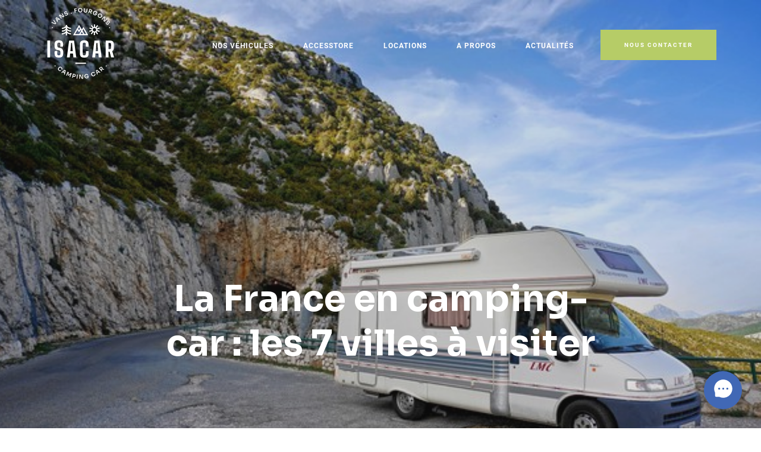

--- FILE ---
content_type: text/html; charset=UTF-8
request_url: https://www.isacar-loisirs.com/villes-en-france-a-visiter-avec-votre-camping-car/
body_size: 23895
content:
<!DOCTYPE html>
<html>

<head>
    <meta charset="UTF-8">
    <link rel="apple-touch-icon" sizes="180x180" href="https://www.isacar-loisirs.com/wp-content/themes/isacar/img/favicon/apple-touch-icon.png">
    <link rel="icon" type="image/png" href="https://www.isacar-loisirs.com/wp-content/themes/isacar/img/favicon/favicon-32x32.png" sizes="32x32">
    <link rel="icon" type="image/png" href="https://www.isacar-loisirs.com/wp-content/themes/isacar/img/favicon/favicon-16x16.png" sizes="16x16">
    <link rel="mask-icon" href="https://www.isacar-loisirs.com/wp-content/themes/isacar/img/favicon/safari-pinned-tab.svg" color="#1d3a8f">
    <link rel="stylesheet" type="text/css" href="https://www.isacar-loisirs.com/wp-content/themes/isacar/css/swiper.min.css">
    <link rel="stylesheet" type="text/css" href="https://www.isacar-loisirs.com/wp-content/themes/isacar/css/iziModal.min.css">
    <link rel="stylesheet" type="text/css" href="https://www.isacar-loisirs.com/wp-content/themes/isacar/css/easydropdown.metro.min.css">
    <link rel="stylesheet" type="text/css" href="https://www.isacar-loisirs.com/wp-content/themes/isacar/css/photoswipe.min.css">
    <link rel="stylesheet" type="text/css" href="https://www.isacar-loisirs.com/wp-content/themes/isacar/css/photoswipe-default-skin/default-skin.min.css">
    <link rel="preconnect" href="https://fonts.googleapis.com">
    <link rel="preconnect" href="https://fonts.gstatic.com" crossorigin>
    <link href="https://fonts.googleapis.com/css2?family=Sora:wght@400;700&display=swap" rel="stylesheet">
    <link href="https://fonts.googleapis.com/css2?family=Roboto:ital,wght@0,100..900;1,100..900&display=swap" rel="stylesheet">
    <meta name="theme-color" content="#ffffff">
    <meta name="viewport" content="width=device-width, initial-scale=1">
    <meta name="format-detection" content="telephone=no">

    	<style>img:is([sizes="auto" i], [sizes^="auto," i]) { contain-intrinsic-size: 3000px 1500px }</style>
	
<!-- Optimisation des moteurs de recherche par Rank Math - https://rankmath.com/ -->
<title>La France en camping-car : les 7 plus beaux coins à visiter</title>
<meta name="description" content="Vous souhaitez partir avec votre van sur les routes de France. Découvrez les plus belles villes de France à visiter avec votre camping-car. A lire !"/>
<meta name="robots" content="follow, index, max-snippet:-1, max-video-preview:-1, max-image-preview:large"/>
<link rel="canonical" href="https://www.isacar-loisirs.com/villes-en-france-a-visiter-avec-votre-camping-car/" />
<meta property="og:locale" content="fr_FR" />
<meta property="og:type" content="article" />
<meta property="og:title" content="La France en camping-car : les 7 plus beaux coins à visiter" />
<meta property="og:description" content="Vous souhaitez partir avec votre van sur les routes de France. Découvrez les plus belles villes de France à visiter avec votre camping-car. A lire !" />
<meta property="og:url" content="https://www.isacar-loisirs.com/villes-en-france-a-visiter-avec-votre-camping-car/" />
<meta property="og:site_name" content="Isacar" />
<meta property="article:publisher" content="https://www.facebook.com/isacar.loisirs/" />
<meta property="article:section" content="Blog" />
<meta property="og:updated_time" content="2024-03-19T11:47:32+01:00" />
<meta property="og:image" content="https://www.isacar-loisirs.com/wp-content/uploads/2022/12/villes-en-France-avec-un-camping-car.jpg" />
<meta property="og:image:secure_url" content="https://www.isacar-loisirs.com/wp-content/uploads/2022/12/villes-en-France-avec-un-camping-car.jpg" />
<meta property="og:image:width" content="600" />
<meta property="og:image:height" content="357" />
<meta property="og:image:alt" content="villes en France avec un camping car" />
<meta property="og:image:type" content="image/jpeg" />
<meta name="twitter:card" content="summary_large_image" />
<meta name="twitter:title" content="La France en camping-car : les 7 plus beaux coins à visiter" />
<meta name="twitter:description" content="Vous souhaitez partir avec votre van sur les routes de France. Découvrez les plus belles villes de France à visiter avec votre camping-car. A lire !" />
<meta name="twitter:image" content="https://www.isacar-loisirs.com/wp-content/uploads/2022/12/villes-en-France-avec-un-camping-car.jpg" />
<meta name="twitter:label1" content="Écrit par" />
<meta name="twitter:data1" content="manager" />
<meta name="twitter:label2" content="Temps de lecture" />
<meta name="twitter:data2" content="Moins d’une minute" />
<!-- /Extension Rank Math WordPress SEO -->

<style id='safe-svg-svg-icon-style-inline-css' type='text/css'>
.safe-svg-cover{text-align:center}.safe-svg-cover .safe-svg-inside{display:inline-block;max-width:100%}.safe-svg-cover svg{fill:currentColor;height:100%;max-height:100%;max-width:100%;width:100%}

</style>
<link rel='stylesheet' id='cmplz-general-css' href='https://www.isacar-loisirs.com/wp-content/plugins/complianz-gdpr-premium/assets/css/cookieblocker.min.css?ver=1761966553' type='text/css' media='all' />
<link rel='stylesheet' id='style-css' href='https://www.isacar-loisirs.com/wp-content/themes/isacar/css/template.min.css?ver=6.8.3' type='text/css' media='all' />
<link rel='stylesheet' id='print-css' href='https://www.isacar-loisirs.com/wp-content/themes/isacar/css/print.min.css?ver=6.8.3' type='text/css' media='print' />
<script type="text/javascript" src="https://www.isacar-loisirs.com/wp-includes/js/jquery/jquery.min.js?ver=3.7.1" id="jquery-core-js"></script>
<script type="text/javascript" src="https://www.isacar-loisirs.com/wp-includes/js/jquery/jquery-migrate.min.js?ver=3.4.1" id="jquery-migrate-js"></script>
<link rel="https://api.w.org/" href="https://www.isacar-loisirs.com/wp-json/" /><link rel="alternate" title="JSON" type="application/json" href="https://www.isacar-loisirs.com/wp-json/wp/v2/posts/8792" /><link rel="EditURI" type="application/rsd+xml" title="RSD" href="https://www.isacar-loisirs.com/xmlrpc.php?rsd" />
<meta name="generator" content="WordPress 6.8.3" />
<link rel="alternate" title="oEmbed (JSON)" type="application/json+oembed" href="https://www.isacar-loisirs.com/wp-json/oembed/1.0/embed?url=https%3A%2F%2Fwww.isacar-loisirs.com%2Fvilles-en-france-a-visiter-avec-votre-camping-car%2F" />
<link rel="alternate" title="oEmbed (XML)" type="text/xml+oembed" href="https://www.isacar-loisirs.com/wp-json/oembed/1.0/embed?url=https%3A%2F%2Fwww.isacar-loisirs.com%2Fvilles-en-france-a-visiter-avec-votre-camping-car%2F&#038;format=xml" />
<script defer type="text/javascript" src="https://webchat.locomotive.eu/webchat/widget/index.js" webchatConfigID="39032db6-4d0c-4027-a1b5-d3bb428ff432" id="loco-webchat-script"></script>			<style>.cmplz-hidden {
					display: none !important;
				}</style><style type="text/css">.recentcomments a{display:inline !important;padding:0 !important;margin:0 !important;}</style>
    <script type="text/javascript">
        var html = document.documentElement;
        var template_directory_uri = "https:\/\/www.isacar-loisirs.com\/wp-content\/themes\/isacar";
        html.classList.add('js');
        var fontsArray = {
            "playfairdisplayRegular": {
                "name": 'playfairdisplay',
                "weight": 400,
                "style": "normal"
            },
            "playfairdisplayBold": {
                "name": 'playfairdisplay',
                "weight": 600,
                "style": "normal"
            },
            "playfairdisplayItalic": {
                "name": 'playfairdisplay',
                "weight": 400,
                "style": "italic"
            },
            "playfairdisplayBoldItalic": {
                "name": 'playfairdisplay',
                "weight": 600,
                "style": "italic"
            },
            "robotoRegular": {
                "name": 'roboto',
                "weight": 400,
                "style": "normal"
            },
            "robotoBold": {
                "name": 'roboto',
                "weight": 600,
                "style": "normal"
            }
        };

        for (var key in fontsArray) {
            if (localStorage[key]) {
                html.classList.add(key + "-loaded");
            }
        }
    </script>

<meta name="generator" content="WP Rocket 3.20.1.2" data-wpr-features="wpr_preload_links wpr_desktop" /></head>

<body>

<section id="page" class="Page">
    
<header class="Header">
    <div class="Header-bloc Container">
        <div class="Header-logo">
            <a class="Header-logoLink" href="https://www.isacar-loisirs.com" title=" Accueil">
                <svg class="Header-logoSvg" viewBox="0 0 185 185">
                    <style type="text/css">
                        .st0{fill:#FFFFFF;}
                    </style>
                    <g>
                        <g>
                            <path class="st0" d="M7.09,128.84V84.99h7.26v43.85H7.09z"/>
                            <path class="st0" d="M37.05,129.33c-3.84,0-6.61-0.78-8.32-2.34c-1.71-1.56-2.64-4.16-2.78-7.8c-0.02-0.69-0.03-1.42-0.03-2.18
			s0.02-1.52,0.05-2.27c0.04-0.76,0.09-1.49,0.16-2.21h6.82c-0.07,1.41-0.11,2.79-0.12,4.14c-0.01,1.35,0.03,2.62,0.12,3.81
			c0.09,0.97,0.47,1.69,1.14,2.18c0.67,0.48,1.64,0.73,2.92,0.73c1.21,0,2.13-0.24,2.78-0.73c0.65-0.48,1.02-1.21,1.11-2.18
			c0.07-0.68,0.12-1.36,0.15-2.04c0.03-0.69,0.03-1.37,0-2.06c-0.03-0.68-0.08-1.37-0.15-2.04c-0.05-0.93-0.37-1.73-0.95-2.4
			c-0.58-0.67-1.35-1.11-2.32-1.33l-4.55-1.04c-1.81-0.42-3.24-1.06-4.29-1.93c-1.05-0.87-1.81-1.97-2.27-3.32
			c-0.47-1.34-0.73-2.93-0.78-4.75c-0.02-0.89-0.02-1.74-0.01-2.54c0.01-0.79,0.02-1.61,0.04-2.45c0.09-2.41,0.53-4.36,1.32-5.84
			c0.79-1.48,1.99-2.56,3.62-3.23c1.63-0.68,3.73-1.01,6.3-1.01c3.78,0,6.52,0.78,8.22,2.33c1.7,1.55,2.62,4.14,2.77,7.76
			c0.04,0.88,0.04,1.91,0.01,3.11c-0.03,1.2-0.06,2.34-0.1,3.44h-6.99c0.05-1.37,0.09-2.7,0.11-3.99c0.02-1.29,0-2.57-0.05-3.85
			c-0.02-0.95-0.36-1.67-1.03-2.15c-0.67-0.48-1.65-0.73-2.95-0.73c-1.22,0-2.17,0.24-2.84,0.73c-0.67,0.48-1.06,1.2-1.16,2.15
			c-0.09,1.06-0.14,2.11-0.14,3.14c0,1.03,0.05,2.08,0.14,3.14c0.09,0.95,0.34,1.74,0.75,2.38c0.41,0.64,1.09,1.07,2.04,1.29
			l4.06,0.85c1.97,0.42,3.56,1.08,4.75,1.99c1.2,0.9,2.08,2.05,2.64,3.43c0.57,1.38,0.89,2.99,0.96,4.84
			c0.02,0.51,0.03,1.05,0.03,1.6c0,0.56-0.01,1.11-0.03,1.66c-0.02,0.55-0.04,1.08-0.05,1.59c-0.15,3.64-1.08,6.23-2.8,7.8
			C43.66,128.55,40.88,129.33,37.05,129.33z"/>
                            <path class="st0" d="M57.84,128.84l5.76-43.85h12.74l5.76,43.85h-7.45l-0.96-9.98h-7.43l-0.96,9.98H57.84z M66.94,112.48H73
			l-0.96-9.59l-0.79-11.48H68.7l-0.79,11.48L66.94,112.48z"/>
                            <path class="st0" d="M102.9,129.36c-3.91,0-6.74-0.79-8.48-2.36c-1.74-1.57-2.66-4.17-2.75-7.81c-0.04-2.19-0.06-4.3-0.08-6.32
			c-0.02-2.02-0.03-4.01-0.03-5.96c0-1.95,0.01-3.95,0.03-5.97c0.02-2.03,0.05-4.16,0.08-6.39c0.05-3.51,0.98-6.06,2.78-7.66
			c1.8-1.6,4.61-2.4,8.43-2.4c3.76,0,6.53,0.82,8.3,2.47c1.77,1.64,2.71,4.19,2.82,7.65c0.02,0.68,0.03,1.39,0.04,2.14
			c0.01,0.75,0,1.49-0.01,2.23c-0.02,0.74-0.05,1.46-0.08,2.15h-7.24c0.02-0.75,0.04-1.51,0.05-2.29c0.02-0.78,0.03-1.55,0.03-2.33
			c0-0.78-0.02-1.54-0.05-2.29c-0.02-1.37-0.32-2.34-0.92-2.92c-0.59-0.58-1.58-0.86-2.95-0.86s-2.36,0.29-2.97,0.86
			c-0.61,0.58-0.94,1.55-0.97,2.92c-0.05,2.23-0.1,4.39-0.12,6.48c-0.03,2.09-0.04,4.16-0.04,6.21c0,2.05,0.01,4.11,0.04,6.19
			c0.03,2.08,0.07,4.24,0.12,6.47c0.04,1.39,0.37,2.38,0.99,2.96c0.62,0.58,1.62,0.88,2.99,0.88c1.43,0,2.44-0.29,3.06-0.88
			c0.61-0.58,0.95-1.57,1-2.96c0.04-0.8,0.06-1.55,0.07-2.25c0.01-0.69,0.01-1.42,0-2.18c-0.01-0.76-0.03-1.62-0.07-2.59h7.26
			c0.04,1.1,0.05,2.23,0.05,3.4c0,1.17-0.02,2.25-0.05,3.23c-0.11,3.64-1.04,6.24-2.78,7.81
			C109.69,128.58,106.84,129.36,102.9,129.36z"/>
                            <path class="st0" d="M123.59,128.84l5.76-43.85h12.74l5.76,43.85h-7.45l-0.96-9.98H132l-0.96,9.98H123.59z M132.69,112.48h6.06
			l-0.96-9.59l-0.79-11.48h-2.55l-0.79,11.48L132.69,112.48z"/>
                            <path class="st0" d="M158.39,128.84V84.99h10.41c3.75,0,6.46,0.76,8.14,2.27c1.68,1.52,2.58,4.02,2.69,7.51
			c0.04,1.21,0.06,2.27,0.08,3.21c0.02,0.93,0.02,1.85,0,2.74c-0.02,0.9-0.05,1.91-0.08,3.04c-0.07,2.21-0.45,4.01-1.14,5.4
			c-0.69,1.39-1.75,2.45-3.19,3.18l4.99,16.5h-7.67l-4.14-15.29h-2.82v15.29H158.39z M165.65,107.14h3.15
			c1.19,0,2.07-0.26,2.64-0.77c0.58-0.51,0.88-1.26,0.92-2.25c0.05-1.08,0.1-2.16,0.12-3.23c0.03-1.08,0.03-2.16,0.01-3.23
			c-0.02-1.08-0.06-2.16-0.14-3.23c-0.05-1-0.37-1.76-0.93-2.26c-0.57-0.5-1.44-0.75-2.63-0.75h-3.15V107.14z"/>
                        </g>
                        <rect x="79.93" y="142.41" class="st0" width="27.4" height="3.1"/>
                        <g>

                            <rect x="19.1" y="50.45" transform="matrix(0.5279 -0.8493 0.8493 0.5279 -34.2842 41.5555)" class="st0" width="2.27" height="2.33"/>
                            <polygon class="st0" points="22.64,32.69 27.79,40.39 27.46,40.78 18.91,37.06 17.52,38.69 27.82,43.01 30.03,40.42 23.98,31.12
					"/>
                            <path class="st0" d="M28.39,26.89l4.42,10.34l1.54-1.38l-1.19-2.73l3.45-3.1l2.61,1.45l1.58-1.42l-9.89-5.41L28.39,26.89z
			 M32.41,31.42l-1.83-4.18l0.4-0.36l4,2.22L32.41,31.42z"/>
                            <polygon class="st0" points="43.81,15.11 48.71,22.56 48.55,22.67 39.91,17.68 37.07,19.54 42.92,28.43 44.53,27.37 39.63,19.92
			39.8,19.81 48.44,24.8 51.29,22.93 45.44,14.04 		"/>
                            <path class="st0" d="M59.34,13.75c-0.48-0.27-1.03-0.4-1.66-0.4c-0.63,0.01-1.3,0.14-2.01,0.41l-0.88,0.32
			c-0.49,0.19-0.9,0.22-1.23,0.1c-0.33-0.12-0.56-0.33-0.7-0.63c-0.12-0.25-0.16-0.5-0.14-0.77c0.02-0.27,0.13-0.52,0.32-0.76
			c0.19-0.24,0.47-0.44,0.84-0.62c0.39-0.18,0.74-0.26,1.05-0.24c0.31,0.02,0.59,0.11,0.82,0.28c0.23,0.16,0.41,0.38,0.53,0.64
			l1.83-0.86c-0.29-0.62-0.69-1.1-1.2-1.43c-0.51-0.33-1.08-0.49-1.73-0.5c-0.65-0.01-1.34,0.16-2.07,0.5
			c-0.7,0.33-1.26,0.74-1.67,1.23c-0.41,0.49-0.66,1.02-0.74,1.6c-0.08,0.58,0.02,1.18,0.31,1.79c0.38,0.82,0.97,1.35,1.75,1.59
			c0.78,0.24,1.65,0.18,2.62-0.17l0.88-0.33c0.63-0.23,1.14-0.31,1.53-0.24c0.39,0.07,0.66,0.28,0.82,0.62
			c0.13,0.27,0.17,0.55,0.12,0.84c-0.05,0.29-0.2,0.57-0.44,0.84c-0.25,0.28-0.6,0.52-1.06,0.74c-0.51,0.24-0.96,0.36-1.34,0.35
			c-0.38,0-0.7-0.09-0.95-0.27c-0.25-0.18-0.44-0.39-0.56-0.65l-1.83,0.86c0.28,0.61,0.69,1.08,1.23,1.41
			c0.53,0.34,1.16,0.5,1.87,0.5c0.71,0,1.5-0.2,2.35-0.6c0.79-0.37,1.42-0.82,1.89-1.35c0.47-0.53,0.75-1.1,0.85-1.71
			c0.1-0.61,0.01-1.22-0.28-1.83C60.18,14.45,59.81,14.02,59.34,13.75z"/>

                            <rect x="68.11" y="12.9" transform="matrix(0.9579 -0.2873 0.2873 0.9579 -1.1229 20.4842)" class="st0" width="2.27" height="2.33"/>
                            <polygon class="st0" points="83.31,5.98 79.4,6.6 78.98,3.92 83.1,3.28 82.83,1.55 78.71,2.19 78.71,2.19 76.67,2.51 78.3,13.02
			80.34,12.7 79.66,8.32 83.58,7.7 		"/>
                            <path class="st0" d="M97.56,4.03c-0.25-0.64-0.61-1.22-1.09-1.73c-0.48-0.51-1.08-0.92-1.78-1.22c-0.71-0.3-1.53-0.44-2.46-0.42
			c-0.94,0.02-1.76,0.2-2.45,0.53c-0.69,0.33-1.27,0.76-1.73,1.3c-0.46,0.53-0.8,1.13-1.02,1.78c-0.22,0.65-0.32,1.3-0.31,1.95
			l0.01,0.32c0.01,0.59,0.14,1.2,0.38,1.84c0.24,0.63,0.6,1.22,1.07,1.76c0.47,0.54,1.07,0.97,1.78,1.3
			c0.71,0.32,1.55,0.48,2.51,0.46c0.95-0.02,1.78-0.21,2.47-0.56c0.7-0.35,1.27-0.81,1.72-1.37c0.45-0.56,0.78-1.16,1-1.8
			c0.21-0.64,0.32-1.26,0.3-1.85l-0.01-0.32C97.93,5.32,97.8,4.67,97.56,4.03z M95.64,7.6c-0.15,0.45-0.38,0.84-0.67,1.19
			c-0.3,0.35-0.66,0.63-1.09,0.83c-0.43,0.2-0.91,0.31-1.46,0.32c-0.54,0.01-1.04-0.08-1.48-0.26c-0.44-0.18-0.82-0.45-1.13-0.79
			c-0.31-0.34-0.55-0.73-0.72-1.17c-0.17-0.44-0.26-0.91-0.27-1.4c-0.01-0.53,0.06-1.03,0.21-1.48c0.15-0.45,0.38-0.84,0.67-1.18
			c0.3-0.34,0.66-0.6,1.1-0.8c0.43-0.19,0.92-0.3,1.47-0.31c0.53-0.01,1.02,0.07,1.46,0.25c0.44,0.18,0.82,0.42,1.13,0.75
			c0.31,0.32,0.55,0.71,0.72,1.15c0.17,0.44,0.26,0.93,0.27,1.47C95.86,6.69,95.79,7.16,95.64,7.6z"/>
                            <path class="st0" d="M108.51,8.47c-0.07,0.51-0.22,0.94-0.45,1.29c-0.24,0.35-0.55,0.61-0.95,0.77c-0.4,0.16-0.86,0.2-1.39,0.14
			c-0.54-0.07-0.98-0.23-1.33-0.49c-0.34-0.26-0.59-0.59-0.73-0.99c-0.14-0.41-0.18-0.86-0.12-1.36l0.83-6.4l-2.05-0.27l-0.82,6.29
			c-0.12,0.92-0.05,1.74,0.22,2.46c0.26,0.72,0.71,1.32,1.33,1.78c0.63,0.46,1.43,0.76,2.41,0.89c0.98,0.13,1.84,0.05,2.56-0.24
			c0.72-0.29,1.3-0.75,1.73-1.38c0.43-0.63,0.7-1.41,0.82-2.33l0.82-6.29l-2.05-0.27L108.51,8.47z"/>
                            <path class="st0" d="M122.18,5.32c-0.54-0.41-1.22-0.73-2.04-0.96l-2.4-0.66l0,0l-1.4-0.39l-2.85,10.32l1.99,0.55l0.95-3.43
			l1.81,0.5c0.01,0,0.03,0.01,0.04,0.01l1.47,4.1l2.33,0.64l-1.69-4.52c0.03,0,0.06,0,0.09-0.01c0.67-0.08,1.23-0.31,1.7-0.71
			c0.47-0.39,0.81-0.97,1.02-1.73l0.06-0.22c0.21-0.75,0.22-1.42,0.02-2C123.08,6.22,122.71,5.73,122.18,5.32z M121.18,8.41
			c-0.1,0.35-0.26,0.63-0.48,0.87c-0.22,0.23-0.49,0.38-0.8,0.46c-0.31,0.08-0.65,0.06-1.01-0.04l-2.02-0.56l0.99-3.58l2.02,0.56
			c0.37,0.1,0.66,0.26,0.89,0.49c0.23,0.22,0.38,0.49,0.45,0.8C121.29,7.72,121.28,8.06,121.18,8.41z"/>
                            <path class="st0" d="M136.09,14.51c0.26-0.78,0.31-1.54,0.16-2.28c-0.15-0.74-0.49-1.41-1.01-2.02c-0.52-0.6-1.21-1.09-2.06-1.47
			c-0.79-0.35-1.55-0.51-2.29-0.5c-0.73,0.01-1.41,0.16-2.03,0.45c-0.62,0.29-1.17,0.68-1.64,1.18c-0.47,0.49-0.84,1.05-1.11,1.66
			l-0.13,0.29c-0.28,0.65-0.45,1.32-0.5,2.02c-0.05,0.7,0.04,1.38,0.27,2.04c0.22,0.67,0.59,1.28,1.1,1.84
			c0.51,0.56,1.19,1.02,2.02,1.39c0.93,0.41,1.84,0.6,2.71,0.56c0.87-0.04,1.66-0.28,2.36-0.73l0.78-1.79l0.81,0.36l0.62-1.41
			l-5.31-2.33l-0.62,1.41l2.75,1.21l-0.47,1.08c-0.3,0.14-0.62,0.23-0.99,0.26c-0.61,0.06-1.24-0.06-1.89-0.34
			c-0.49-0.21-0.9-0.49-1.22-0.81c-0.32-0.33-0.56-0.7-0.7-1.12c-0.15-0.42-0.2-0.88-0.16-1.37c0.04-0.49,0.17-1.01,0.41-1.55
			c0.22-0.5,0.49-0.92,0.8-1.27c0.32-0.35,0.67-0.61,1.06-0.79c0.39-0.18,0.8-0.27,1.24-0.27c0.44,0,0.89,0.1,1.34,0.3
			c0.45,0.2,0.83,0.46,1.14,0.79s0.52,0.69,0.64,1.1c0.12,0.41,0.12,0.83,0,1.28L136.09,14.51z"/>
                            <path class="st0" d="M148.3,23.48c0.35-0.55,0.6-1.16,0.75-1.83c0.15-0.67,0.17-1.35,0.06-2.05c-0.11-0.7-0.38-1.37-0.8-2.01
			c-0.42-0.64-1.02-1.22-1.81-1.72c-0.79-0.51-1.57-0.82-2.33-0.93c-0.76-0.11-1.48-0.07-2.16,0.11c-0.68,0.19-1.29,0.49-1.84,0.91
			c-0.54,0.42-0.99,0.9-1.34,1.45l-0.17,0.27c-0.32,0.5-0.55,1.08-0.71,1.74c-0.15,0.66-0.18,1.34-0.09,2.06
			c0.09,0.71,0.34,1.4,0.75,2.07c0.41,0.67,1.02,1.26,1.83,1.78c0.8,0.51,1.59,0.82,2.37,0.91c0.78,0.09,1.51,0.03,2.19-0.18
			c0.68-0.21,1.29-0.53,1.83-0.94c0.54-0.41,0.96-0.87,1.28-1.37L148.3,23.48z M147.03,21.13c-0.11,0.46-0.3,0.92-0.59,1.37
			c-0.27,0.42-0.59,0.77-0.96,1.05c-0.37,0.29-0.78,0.49-1.23,0.62c-0.44,0.13-0.9,0.15-1.37,0.08c-0.47-0.07-0.93-0.25-1.39-0.54
			c-0.46-0.29-0.82-0.64-1.08-1.04c-0.26-0.4-0.43-0.83-0.5-1.28c-0.07-0.46-0.06-0.91,0.05-1.37c0.1-0.46,0.29-0.9,0.56-1.31
			c0.29-0.45,0.62-0.82,1-1.11c0.38-0.29,0.78-0.49,1.22-0.6c0.44-0.11,0.89-0.13,1.36-0.05c0.47,0.08,0.93,0.27,1.39,0.56
			c0.45,0.29,0.81,0.63,1.08,1.02c0.27,0.39,0.44,0.81,0.52,1.25S147.14,20.67,147.03,21.13z"/>
                            <polygon class="st0" points="160.85,27.44 154.92,34.1 154.78,33.98 157.37,24.34 154.84,22.08 147.76,30.02 149.19,31.3
			155.13,24.64 155.28,24.78 152.69,34.42 155.23,36.68 162.31,28.74 		"/>
                            <path class="st0" d="M165.4,35.45c0.27-0.05,0.54-0.01,0.82,0.11c0.28,0.12,0.55,0.34,0.81,0.65c0.28,0.33,0.44,0.64,0.51,0.95
			c0.06,0.31,0.05,0.6-0.05,0.86c-0.1,0.27-0.26,0.5-0.48,0.68l1.31,1.55c0.53-0.44,0.88-0.95,1.07-1.53
			c0.18-0.57,0.19-1.17,0.03-1.8c-0.16-0.63-0.5-1.25-1.02-1.87c-0.5-0.59-1.04-1.03-1.62-1.3c-0.58-0.27-1.16-0.37-1.74-0.3
			c-0.58,0.07-1.13,0.33-1.65,0.76c-0.69,0.58-1.05,1.28-1.08,2.1c-0.03,0.82,0.25,1.65,0.84,2.48l0.55,0.76
			c0.39,0.55,0.6,1.02,0.63,1.41c0.03,0.39-0.1,0.71-0.39,0.95c-0.23,0.19-0.49,0.3-0.78,0.33c-0.29,0.03-0.6-0.04-0.93-0.21
			c-0.33-0.17-0.66-0.44-0.98-0.83c-0.36-0.43-0.59-0.83-0.69-1.2c-0.1-0.37-0.09-0.7,0.01-0.99c0.1-0.29,0.26-0.53,0.48-0.71
			l-1.31-1.55c-0.51,0.43-0.86,0.95-1.05,1.55c-0.19,0.6-0.19,1.25,0,1.93c0.19,0.69,0.58,1.39,1.19,2.11
			c0.56,0.67,1.16,1.16,1.79,1.47c0.63,0.31,1.26,0.44,1.87,0.38c0.62-0.06,1.18-0.31,1.69-0.74c0.48-0.41,0.79-0.88,0.93-1.4
			c0.14-0.53,0.12-1.1-0.05-1.71c-0.17-0.61-0.48-1.22-0.92-1.84l-0.53-0.77c-0.31-0.43-0.45-0.81-0.41-1.16
			c0.03-0.35,0.18-0.62,0.43-0.84C164.9,35.6,165.13,35.49,165.4,35.45z"/>

                            <rect x="167.28" y="50.6" transform="matrix(0.8501 -0.5266 0.5266 0.8501 -1.9965 96.4646)" class="st0" width="2.33" height="2.27"/>
                        </g>
                        <g>

                            <rect x="26.17" y="149.74" transform="matrix(0.7837 -0.6212 0.6212 0.7837 -87.8114 49.6253)" class="st0" width="2.33" height="2.27"/>
                            <path class="st0" d="M41.72,161.74c-0.56,0.45-1.17,0.64-1.85,0.57c-0.67-0.07-1.3-0.37-1.9-0.9c-0.41-0.36-0.7-0.75-0.89-1.16
			c-0.19-0.41-0.27-0.84-0.26-1.28c0.01-0.44,0.11-0.87,0.31-1.3c0.19-0.43,0.46-0.84,0.81-1.23c0.36-0.41,0.74-0.73,1.15-0.97
			c0.4-0.24,0.82-0.39,1.24-0.46c0.42-0.07,0.85-0.03,1.27,0.11c0.42,0.14,0.83,0.38,1.22,0.73c0.38,0.34,0.67,0.71,0.86,1.11
			c0.19,0.4,0.28,0.81,0.25,1.24c-0.02,0.43-0.17,0.85-0.43,1.26l1.56,1.39c0.49-0.68,0.78-1.4,0.88-2.15
			c0.1-0.75-0.01-1.49-0.31-2.23c-0.3-0.73-0.81-1.42-1.53-2.06c-0.69-0.61-1.39-1.03-2.11-1.24c-0.71-0.21-1.41-0.27-2.08-0.17
			c-0.68,0.1-1.3,0.32-1.89,0.66c-0.58,0.34-1.09,0.76-1.53,1.25l-0.21,0.24c-0.39,0.44-0.73,0.97-1,1.59
			c-0.27,0.61-0.43,1.27-0.47,1.96c-0.04,0.69,0.09,1.4,0.37,2.11c0.29,0.71,0.79,1.39,1.51,2.03c0.75,0.67,1.53,1.11,2.33,1.31
			c0.8,0.2,1.56,0.21,2.29,0.01c0.73-0.19,1.39-0.54,1.96-1.04L41.72,161.74z"/>
                            <path class="st0" d="M43.16,167.9l1.75,1.11l2.31-1.88l3.91,2.49l-0.7,2.91l1.79,1.14l2.57-10.98l-2.85-1.82L43.16,167.9z
			 M51.56,167.83l-2.91-1.86l3.54-2.88l0.45,0.29L51.56,167.83z"/>
                            <polygon class="st0" points="62.87,173.85 62.62,173.75 62.58,166.86 59.96,165.78 55.91,175.62 57.66,176.34 60.86,168.58
			60.9,175.33 62.86,176.13 67.65,171.35 64.44,179.13 66.34,179.92 70.39,170.08 67.74,168.99 		"/>
                            <path class="st0" d="M79.39,172.6c-0.55-0.42-1.26-0.73-2.13-0.93l-1.85-0.42l0,0l-1.73-0.39l-2.37,10.45l2.02,0.46l0.72-3.18
			l1.56,0.36c0.87,0.2,1.65,0.22,2.32,0.07c0.68-0.15,1.24-0.45,1.68-0.9c0.44-0.45,0.74-1.04,0.91-1.76l0.05-0.23
			c0.16-0.72,0.14-1.38-0.06-1.98C80.31,173.54,79.94,173.03,79.39,172.6z M78.5,175.76c-0.08,0.37-0.23,0.68-0.44,0.93
			c-0.21,0.25-0.48,0.43-0.79,0.52c-0.32,0.1-0.68,0.1-1.09,0.01l-1.73-0.39l0.86-3.77l1.73,0.39c0.41,0.09,0.73,0.25,0.98,0.47
			c0.24,0.22,0.41,0.49,0.49,0.81C78.59,175.05,78.59,175.39,78.5,175.76z"/>

                            <rect x="79.18" y="177.32" transform="matrix(0.1145 -0.9934 0.9934 0.1145 -102.3562 241.8878)" class="st0" width="10.64" height="2.07"/>
                            <polygon class="st0" points="97.74,173.52 97.89,182.44 97.7,182.44 93.08,173.59 89.69,173.65 89.86,184.29 91.78,184.25
			91.64,175.34 91.84,175.33 96.46,184.18 99.87,184.12 99.7,173.49 		"/>
                            <path class="st0" d="M114.26,176.4l-5.7,1.06l0.28,1.52l2.95-0.55l0.22,1.16c-0.17,0.28-0.39,0.54-0.67,0.77
			c-0.47,0.39-1.06,0.65-1.75,0.78c-0.53,0.1-1.01,0.1-1.47,0.01c-0.45-0.09-0.86-0.27-1.21-0.53s-0.66-0.61-0.91-1.04
			c-0.25-0.43-0.43-0.93-0.53-1.52c-0.1-0.53-0.12-1.04-0.05-1.5c0.07-0.47,0.21-0.88,0.43-1.25c0.22-0.37,0.51-0.67,0.87-0.92
			c0.36-0.25,0.79-0.41,1.28-0.5c0.49-0.09,0.95-0.09,1.39,0.01c0.44,0.1,0.82,0.28,1.15,0.55c0.33,0.27,0.57,0.62,0.72,1.06
			l2.05-0.38c-0.23-0.79-0.61-1.45-1.15-1.97c-0.54-0.53-1.2-0.89-1.97-1.1c-0.77-0.21-1.61-0.23-2.53-0.06
			c-0.85,0.16-1.57,0.45-2.17,0.87c-0.6,0.42-1.07,0.93-1.42,1.52c-0.35,0.59-0.58,1.22-0.69,1.89c-0.11,0.67-0.11,1.34,0.02,2
			l0.06,0.32c0.13,0.7,0.37,1.35,0.73,1.95c0.35,0.6,0.81,1.11,1.37,1.54c0.56,0.42,1.21,0.72,1.95,0.9
			c0.74,0.17,1.56,0.18,2.46,0.01c1-0.19,1.86-0.54,2.56-1.06c0.7-0.52,1.22-1.16,1.54-1.92l-0.36-1.92l0.87-0.16L114.26,176.4z"/>
                            <path class="st0" d="M129.64,172.2c0.18,0.7,0.09,1.34-0.25,1.92c-0.35,0.58-0.88,1.03-1.61,1.35c-0.5,0.22-0.97,0.32-1.43,0.32
			c-0.45,0-0.87-0.1-1.27-0.3c-0.39-0.19-0.74-0.47-1.05-0.82c-0.31-0.35-0.57-0.77-0.78-1.25c-0.22-0.5-0.35-0.98-0.4-1.45
			c-0.05-0.47-0.02-0.9,0.1-1.32c0.12-0.41,0.33-0.78,0.63-1.11c0.3-0.33,0.69-0.6,1.17-0.81c0.47-0.21,0.93-0.31,1.37-0.32
			c0.44-0.01,0.85,0.09,1.23,0.29c0.38,0.2,0.7,0.51,0.97,0.92l1.91-0.83c-0.41-0.73-0.94-1.3-1.58-1.7
			c-0.64-0.4-1.36-0.62-2.15-0.65c-0.79-0.03-1.63,0.15-2.51,0.53c-0.85,0.37-1.52,0.83-2.01,1.39c-0.49,0.56-0.83,1.17-1.03,1.82
			s-0.25,1.32-0.19,1.99c0.06,0.67,0.23,1.31,0.49,1.92l0.13,0.29c0.24,0.54,0.58,1.07,1.02,1.57c0.44,0.51,0.97,0.92,1.59,1.25
			c0.61,0.33,1.3,0.51,2.07,0.54c0.77,0.04,1.59-0.14,2.47-0.52c0.93-0.4,1.65-0.93,2.16-1.56c0.52-0.64,0.84-1.33,0.97-2.08
			c0.13-0.75,0.09-1.49-0.12-2.22L129.64,172.2z"/>
                            <path class="st0" d="M133.13,162.56l2.71,10.91l1.74-1.12l-0.74-2.88l3.9-2.51l2.35,1.85l1.79-1.15l-8.9-6.92L133.13,162.56z
			 M136.38,167.68l-1.14-4.42l0.45-0.29l3.59,2.83L136.38,167.68z"/>
                            <path class="st0" d="M150,158.09c0.3-0.6,0.41-1.21,0.33-1.81c-0.08-0.61-0.38-1.2-0.9-1.79l-0.15-0.17
			c-0.52-0.58-1.07-0.95-1.67-1.11c-0.6-0.16-1.21-0.12-1.85,0.1c-0.64,0.23-1.27,0.63-1.91,1.19l-1.4,1.25l0,0l-1.55,1.38
			l7.12,8.01l1.55-1.38l-2.36-2.66l1.4-1.25c0.01-0.01,0.02-0.02,0.03-0.03l4.24,0.99l1.81-1.61l-4.72-1.03
			C149.97,158.14,149.98,158.11,150,158.09z M143.61,157.06l1.57-1.39c0.28-0.25,0.58-0.41,0.89-0.48c0.31-0.07,0.62-0.05,0.92,0.06
			c0.3,0.11,0.58,0.3,0.82,0.57c0.24,0.27,0.39,0.56,0.46,0.87c0.07,0.31,0.05,0.62-0.05,0.92c-0.1,0.3-0.3,0.58-0.58,0.83
			l-1.57,1.39L143.61,157.06z"/>

                            <rect x="158.78" y="149.79" transform="matrix(0.6276 -0.7785 0.7785 0.6276 -57.9766 180.7046)" class="st0" width="2.27" height="2.33"/>
                        </g>
                        <g>
                            <path class="st0" d="M68.54,54.97l0.07-2.94c-0.43-0.01-10.42-0.36-10.42-7.38h-2.94c0,7.02-10,7.37-10.42,7.38l0.07,2.94
			c2.89-0.07,7.4-1.01,10.35-3.66v0.42c0,7.02-10,7.37-10.42,7.38l0.07,2.94c2.89-0.07,7.4-1.01,10.35-3.66v0.42
			c0,7.02-10,7.37-10.42,7.38l0.07,2.94c2.89-0.07,7.4-1.01,10.35-3.66v6.19h2.94v-6.19c2.95,2.65,7.46,3.59,10.35,3.66l0.07-2.94
			c-0.43-0.01-10.42-0.36-10.42-7.38v-0.42c2.95,2.65,7.46,3.59,10.35,3.66l0.07-2.94c-0.43-0.01-10.42-0.36-10.42-7.38v-0.42
			C61.14,53.96,65.65,54.9,68.54,54.97z"/>
                            <path class="st0" d="M136.68,57.06c0-0.26-0.02-0.53-0.04-0.78l6.34-2.02l-0.89-2.8l-6.35,2.03c-0.27-0.48-0.6-0.93-0.97-1.34
			l3.93-5.39l-2.37-1.73l-3.93,5.38c-0.5-0.23-1.02-0.41-1.58-0.52v-6.66h-2.94v6.66c-0.49,0.1-0.96,0.25-1.4,0.44l-3.78-5.48
			l-2.42,1.67l3.79,5.48c-0.38,0.4-0.72,0.84-1,1.32l-6.3-2.19l-0.97,2.77l6.29,2.19c-0.04,0.32-0.07,0.64-0.07,0.97
			c0,0.23,0.01,0.46,0.03,0.69l-6.37,1.94l0.86,2.81l6.37-1.94c0.27,0.49,0.59,0.94,0.96,1.35l-4,5.33l2.35,1.76l4-5.33
			c0.5,0.24,1.02,0.42,1.57,0.54l-0.09,6.66l2.94,0.04l0.09-6.66c0.55-0.11,1.08-0.27,1.58-0.49l3.86,5.43l2.4-1.7l-3.86-5.44
			c0.38-0.4,0.71-0.85,0.99-1.33l6.32,2.11l0.93-2.79l-6.32-2.11C136.65,57.64,136.68,57.35,136.68,57.06z M129.35,61.44
			c-2.42,0-4.39-1.97-4.39-4.39s1.97-4.39,4.39-4.39c2.42,0,4.39,1.97,4.39,4.39S131.77,61.44,129.35,61.44z"/>
                            <path class="st0" d="M96.6,56.6l-7.1-12.3L73.92,71.28h14.2h16.95h8.12l-12.54-21.71L96.6,56.6z M92.03,54.57l-2.65,3.93
			l-2.58-3.66l2.69-4.66L92.03,54.57z M79.01,68.34l6.18-10.7l4.25,6.03l4.23-6.27l1.23,2.14l-5.08,8.81H79.01z M93.21,68.34
			l3.39-5.87l3.39,5.87H93.21z M103.37,68.34l-5.08-8.81l2.37-4.1l7.45,12.9H103.37z"/>
                        </g>
                    </g>
                </svg>

            </a>
        </div>
        <div class="Header-menu">
            <div class="menu-menu-principal-container"><ul id="menu-menu-principal" class="menu"><li id="menu-item-3446" class="menu-item menu-item-type-custom menu-item-object-custom menu-item-3446"><a href="/vehicules/">Nos véhicules</a></li>
<li id="menu-item-3292" class="menu-item menu-item-type-post_type menu-item-object-page menu-item-3292"><a href="https://www.isacar-loisirs.com/accesstore/">Accesstore</a></li>
<li id="menu-item-3290" class="menu-item menu-item-type-post_type menu-item-object-page menu-item-3290"><a href="https://www.isacar-loisirs.com/locations/">Locations</a></li>
<li id="menu-item-3288" class="menu-item menu-item-type-post_type menu-item-object-page menu-item-3288"><a href="https://www.isacar-loisirs.com/a-propos/">A propos</a></li>
<li id="menu-item-3289" class="menu-item menu-item-type-post_type menu-item-object-page menu-item-3289"><a href="https://www.isacar-loisirs.com/blog/">Actualités</a></li>
</ul></div>            <div class="Header-containerBurger">
                <span class="Header-textBurger" data-opened="" data-closed="">
                    <div class="HeaderBurger-container" role="button" aria-pressed="false">
                        <div class="HeaderBurger">
                            <span></span>
                        </div>
                    </div>
                </span>
            </div>
            <button type="button" class="Header-button Button-primary" onclick="location.href='https://www.isacar-loisirs.com/contact/'">
                <span class="Header-buttonText">
                    Nous contacter                </span>
                <svg role="presentation" aria-hidden="true" class="Header-buttonMail"  width="28" height="23">
<use xlink:href="https://www.isacar-loisirs.com/wp-content/themes/isacar/img/sprite-html.svg#mail"/>
</svg>
            </button>
        </div>
    </div>
</header>    <div class="Page-banner jarallax" data-jarallax data-speed="0.2">
        <picture class="Page-bannerPicture jarallax-img">
            <source media="(min-width: 1024px)" srcset="https://www.isacar-loisirs.com/wp-content/uploads/2022/12/villes-en-France-avec-un-camping-car.jpg">
            <source media="(min-width: 480px)" srcset="https://www.isacar-loisirs.com/wp-content/uploads/2022/12/villes-en-France-avec-un-camping-car.jpg">
            <source media="(min-width: 0)" srcset="https://www.isacar-loisirs.com/wp-content/uploads/2022/12/villes-en-France-avec-un-camping-car-480x357.jpg">
            <img class="Page-bannerBackground" src="https://www.isacar-loisirs.com/wp-content/uploads/2022/12/villes-en-France-avec-un-camping-car.jpg" alt="villes en France avec un camping car">
        </picture>
        <h1 class="Page-title">La France en camping-car : les 7 villes à visiter</h1>
    </div>

    <section class="ContentType">

    
    <div class="FlexContentText">
    <div class="Container-small">
        <p>Et si vous partiez en camping-car cette année au lieu de prendre l&rsquo;avion ou la voiture ? Vous apprendrez à connaître les différentes régions de France et les sites célèbres. Vous pourrez également visiter les principales villes de l&rsquo;hexagone sans avoir à rester sur le même itinéraire. Alors, voyons ensemble<strong> les villes de France à visiter en camping-car</strong>.</p>
<h2>Où partir en camping-car en France ?</h2>
<h3><b>Paris</b></h3>
<p><span style="font-weight: 400">Paris est peut-être la ville la plus célèbre de France, et a été une force culturelle et économique majeure en Europe pendant des siècles. C&rsquo;est la ville à laquelle beaucoup de gens pensent lorsqu&rsquo;ils imaginent la culture française. Si vous cherchez une ville pour explorer la culture française, Paris est une excellente option. La ville regorge d&rsquo;art et d&rsquo;architecture, et sa vie nocturne est très animée. Vous pouvez visiter Paris en une journée ou en faire votre base pour explorer les régions voisines.</span></p>
<p><b>Quelques endroits qui méritent le coup d’oeil:</b><span style="font-weight: 400"> Notre Dame de Paris (en cours de rénovation depuis l’incendie de 2019), Le Musée du Louvre, La Tour Eiffel, L’Arc de Triomphe, La basilique Sacré Coeur, Montmartre, et pour finir, une petite promenade au jardin du Luxembourg.</span></p>
<p><b>Paris en camping-car ? </b><span style="font-weight: 400">Certains camping caristes avouent avoir fait du stationnement libre (1 nuit ou 2) dans Paris, pour les moins aventureux, le camping du Bois de Boulogne est une excellente option. Vous trouverez des navettes ou des stations velib pour vos déplacements vers les sites touristiques.</span></p>
    </div>
</div>
    
    <div class="FlexContentText">
    <div class="Container-small">
        <h3><b>Bordeaux</b></h3>
<p><span style="font-weight: 400">Bordeaux est une autre belle ville française que les visiteurs ignorent souvent. Avec ses nombreuses architectures séculaires et ses restaurants de classe mondiale, la ville est un endroit idéal pour découvrir la culture française et ses vignobles. </span></p>
<p><span style="font-weight: 400">Bordeaux dispose d&rsquo;une scène gastronomique sophistiquée de classe mondiale, et de nombreux restaurants et bars de la ville méritent d&rsquo;être découverts. Les régions viticoles environnantes vous offriront des paysages magnifiques. </span></p>
<p><b>Quelques endroits qui méritent le coup d&rsquo;œil: </b><span style="font-weight: 400">les Bassins de Lumières (plus grand centre d’art numérique au monde), le Grand Théâtre de Bordeaux, le Musée d’Aquitaine, Le Musée Mer Marine.</span></p>
<p><b>Bordeaux en camping-car ? </b><span style="font-weight: 400">En camping-car, le stationnement y est autorisé de 8 h à 20 h (pour un coût de 13 €). Pour la nuit, différents campings situés en périphérie vous accueillent comme le camping du Lac (Bruges). </span></p>
    </div>
</div>
    
    <div class="FlexContentText">
    <div class="Container-small">
        <h3><b>Marseille</b></h3>
<p><span style="font-weight: 400">Marseille est la plus grande ville du sud de la France et le premier port de France. Cette ville méditerranéenne, pleine d&rsquo;histoire et de culture, est également un endroit idéal pour découvrir la gastronomie, notamment sa célèbre bouillabaisse. </span></p>
<p><span style="font-weight: 400">Quelle que soit la période à laquelle vous visitez Marseille, vous ne serez pas déçu et vous aurez beaucoup à faire. La </span><a href="https://www.lafriche.org/"><span style="font-weight: 400">Friche de la Belle de Mai</span></a><span style="font-weight: 400">, une ancienne usine transformée en colonie d&rsquo;artistes, est un lieu très prisé par les artistes pour exposer leurs œuvres, manger un morceau ou simplement se détendre. </span></p>
<p><span style="font-weight: 400">Si vous ne voyez qu&rsquo;un seul endroit à Marseille, allez voir le </span><b>Palais Longchamp</b><span style="font-weight: 400">, une magnifique destination touristique. La structure est vraiment magnifique et, en tant que telle, elle vaut bien une visite.</span></p>
<p><b>Quelques endroits qui méritent le coup d&rsquo;œil: </b><span style="font-weight: 400">La Basilique Notre-Dame de la Garde, le quartier du Panier, le Vieux-Port, Les Calanques.</span></p>
<p><b>Marseille en camping-car ?</b><span style="font-weight: 400"> Nous vous conseillons Cassis car Marseille n’a pas de camping prévu pour les camping-caristes.</span></p>
<p><span style="font-weight: 400">Jour et nuit</span><span style="font-weight: 400"> : dans les hauteurs de Cassis, le parking des Gorguettes est gratuit. Pas plus de 2,20 m de haut pour les véhicules.</span></p>
    </div>
</div>
    
    <div class="FlexImage" >
	<div class="container">
		<img class="FlexImage-image" src="https://www.isacar-loisirs.com/wp-content/uploads/2022/12/marseille.jpg" alt="" />
	</div>
</div>
    
    <div class="FlexContentText">
    <div class="Container-small">
        <h3><b>Lyon</b></h3>
<p><span style="font-weight: 400">Cette ville est au cœur de la culture française depuis des milliers d&rsquo;années et son histoire est fascinante. Elle possède également une grande scène artistique et vous pouvez visiter de nombreux musées dans la ville.</span></p>
<p><span style="font-weight: 400">Pour commencer, rendez-vous au pavillon du tourisme, place Bellecour, pour recevoir des conseils, optimiser votre itinéraire, choisir une visite audio-guidée. Ensuite, levez les yeux et admirez la colline de Fourvière, votre première étape ! </span></p>
<p><b>Quelques endroits qui méritent le coup d&rsquo;œil: </b><span style="font-weight: 400">la Cathédrale Saint-Jean, Notre Dame de Fourvière.</span></p>
<p><b>Lyon en camping-car ?</b><span style="font-weight: 400"> Si vous souhaitez trouver un endroit plus confortable pour séjourner tout en profitant du service de bus et de navettes de Lyon, une option consiste à camper dans l&rsquo;un des campings de la région, comme celui des Barolles. Vous pouvez y garer votre camping-car en toute sécurité et rejoindre le centre-ville en quelques minutes seulement.</span></p>
    </div>
</div>
    
    <div class="FlexContentText">
    <div class="Container-small">
        <h3><b>Nantes</b></h3>
<p><span style="font-weight: 400">La dernière ville française de notre liste est Nantes, qui est située dans l&rsquo;ouest du pays. C&rsquo;est une autre ville à l&rsquo;histoire riche, connue pour sa scène musicale populaire. </span></p>
<p><span style="font-weight: 400">Nantes est un endroit à visiter pour ceux qui s&rsquo;intéressent à la culture pop française, et il y a beaucoup de grands événements artistiques et musicaux dans la ville auxquels vous pouvez assister. </span></p>
<p><span style="font-weight: 400">Nantes se trouve dans la vallée de la Loire. Après avoir été un important site portuaire pendant l&rsquo;âge des métaux. L&rsquo;histoire de la ville est liée à celle de la Bretagne, dont elle devient la capitale ducale au XVe siècle avec le début de la construction de la cathédrale.</span></p>
<p><b>Quelques endroits qui méritent le coup d&rsquo;œil: </b><span style="font-weight: 400">L’île de Nantes vous émerveillera avec ses machines de l’île, son Eléphant géant, son Carrousel des Mondes Marins. A voir également, le château des Ducs de Bretagne.</span></p>
<p><b>Nantes en camping-car ?</b><span style="font-weight: 400"> Le stationnement sur Nantes est limité à 24 heures, par arrêté municipal. Il existe deux campings sur Nantes qui proposent une aire de service pour les camping-cars, sans obligation de passer la nuit: Ecolabel et Belle Rivière.</span></p>
    </div>
</div>
    
    <div class="FlexContentText">
    <div class="Container-small">
        <h3><b>Strasbourg</b></h3>
<p><span style="font-weight: 400">Strasbourg se trouve dans une grande zone architecturale et compte de nombreux sites du patrimoine mondial. Elle est le siège du parlement européen. Voyagez au cœur de l’Alsace pour découvrir ou redécouvrir sa gastronomie unique.</span></p>
<p><b>Quelques endroits qui méritent le coup d&rsquo;œil: </b><span style="font-weight: 400">La Cathédrale Notre Dame, la Petite France, la Place Kléber, la Place Gutenberg. &#8230;</span></p>
<p><b>Strasbourg en camping-car ?</b><span style="font-weight: 400"> Parking place du Fortin: aire de stationnement est ouverte toute l’année, et gratuite. Une zone calme dans la forêt entre La Wantzenau et Strasbourg.</span></p>
    </div>
</div>
    
    <div class="FlexImage" >
	<div class="container">
		<img class="FlexImage-image" src="https://www.isacar-loisirs.com/wp-content/uploads/2022/12/strasbourg-1.webp" alt="" />
	</div>
</div>
    
    <div class="FlexContentText">
    <div class="Container-small">
        <h3><b>Toulouse &#8211; Capitale cathare </b></h3>
<p><span style="font-weight: 400">La dernière ville est Toulouse, capitale cathare, située dans le sud de la France. Il s&rsquo;agit d&rsquo;une autre grande ville méditerranéenne, bien connue pour son architecture, son histoire et sa gastronomie. </span></p>
<p><span style="font-weight: 400">Il y a beaucoup d&rsquo;endroits à visiter dans la ville, et beaucoup de choses à faire dans les environs. Ces villes françaises sont uniques, belles et chargées d&rsquo;histoire. Ce sont également des endroits parfaits pour explorer la culture française et découvrir le style de vie des cafés. </span></p>
<p><b>Quelques endroits qui méritent le coup d&rsquo;œil: </b><span style="font-weight: 400">la</span> <span style="font-weight: 400">basilique Saint Sernin, le Jardin Japonais, le marché de la place St Aubin (le dimanche matin).</span></p>
<p><b>Toulouse en camping-car ?</b> <span style="font-weight: 400">Le parking de la Cité de l’Espace où le stationnement est gratuit et avec la possibilité d’y passer la nuit.</span></p>
    </div>
</div>
        <div class="FlexListCta">
    <div class="FlexListCta-container">
                <div class="FlexListCta-top">
            <div class="FlexListCta-title"></div>
            <div class="FlexListCta-text"><p style="text-align: center;">A la recherche d’un <strong>van, camping-car ou fourgon aménager pour parcourir la ville de votre choix</strong> ?</p>
</div>
        </div>
                <div class="FlexListCta-grid">
                                            <a class="FlexListCta-link Button-primary" href="https://www.isacar-loisirs.com/vehicules/">
                    <div class="FlexListCta-linkTitle">Nos véhicules</div>
                </a>
                                                        <a class="FlexListCta-link Button-primary" href="https://www.isacar-loisirs.com/les-plus-belles-destinations-deurope-a-faire-en-camping-car/">
                    <div class="FlexListCta-linkTitle">Les plus belles destinations d’Europe à faire en Camping-car</div>
                </a>
                                </div>
    </div>
</div>    
    <div class="FlexContentText">
    <div class="Container-small">
            </div>
</div>
    
</section></section>


<footer class="Footer">
    <div class="Footer-container">
        <ul class="Footer-socials"><li><a href="https://facebook.com/isacar.loisirs" target="_blank"><img src="https://www.isacar-loisirs.com/wp-content/uploads/2023/07/Facebook.svg" /></a></li><li><a href="https://www.instagram.com/isacar_loisirs/ " target="_blank"><img src="https://www.isacar-loisirs.com/wp-content/uploads/2023/07/Instagram.svg" /></a></li><li><a href="https://www.linkedin.com/company/isacar-loisirs/" target="_blank"><img src="https://www.isacar-loisirs.com/wp-content/uploads/2023/07/Linkedin.svg" /></a></li></ul>        <div class="Footer-infos">
            <span class="Footer-infosTitle">
                La boutique</span>
            <div class="Footer-infosContent">
                <p>Route d’Annecy,<br />
74370 Charvonnex</p>
<p>Ouvert de 09h à 12h et de 14h à 18h30<br />
Fermeture le lundi<br />
De novembre à février : fermeture à 18h</p>
            </div>
            <a class="Footer-infosLink" href="https://www.google.com/maps/dir//Isacar+Loisirs,+Route+d'Annecy,+74370+Charvonnex/@45.9727975,6.1610771,17z/data=!4m9!4m8!1m0!1m5!1m1!1s0x478b88c936711b81:0x829806efd88a0ded!2m2!1d6.1632658!2d45.9727975!3e0" title="Venir à la boutique" target="_blank" rel="norefferer" data-event-category="lieninfos" data-event-action="clic" data-event-label="footer" data-event-value="5">
                Venir à la boutique            </a>
        </div>
        <div class="Footer-contact">
            <span class="Footer-contactTitle">
                Contact</span>
            <div class="Footer-contactContent">
                <p>Tél: +33 (0)4 50 60 33 48</p>
            </div>
            <a class="Footer-contactLink" href="https://www.isacar-loisirs.com/contact/" title="Nous écrire" target="" rel="norefferer" data-event-category="liencontact" data-event-action="clic" data-event-label="footer" data-event-value="0">
                Nous écrire            </a>
        </div>
        <div class="Footer-libre">
            <span class="Footer-libreTitle">
                Pour la Suisse</span>
            <div class="Footer-libreContent">
                <p>Isacar Loisirs est votre concessionnaire / revendeur / partenaire privilégié pour vos projets d&rsquo;achat ou location de camping cars en Haute Savoie et en Suisse.</p>
            </div>
            <a class="Footer-libreLink" href="https://www.isacar-loisirs.com/isacar-loisirs-suisse/" title="Isacar pour la Suisse" target="" rel="norefferer" data-event-category="lienlibre" data-event-action="clic" data-event-label="footer" data-event-value="0">
                Isacar pour la Suisse            </a>
        </div>
        <div class="Footer-liens">
            <span class="Footer-liensTitle">
                Liens utiles</span>
                        <a class="Footer-liensLink" href="https://www.isacar-loisirs.com/plan-du-site/" title="Plan du site" target="" rel="norefferer" data-event-category="lienutile" data-event-action="clic" data-event-label="footer" data-event-value="0">
                Plan du site            </a>
                        <a class="Footer-liensLink" href="https://www.isacar-loisirs.com/mentions-legales/" title="Mentions légales" target="" rel="norefferer" data-event-category="lienutile" data-event-action="clic" data-event-label="footer" data-event-value="0">
                Mentions légales            </a>
                        <a class="Footer-liensLink" href="https://www.isacar-loisirs.com/service-apres-vente/" title="Service Après-Vente" target="" rel="norefferer" data-event-category="lienutile" data-event-action="clic" data-event-label="footer" data-event-value="0">
                Service Après-Vente            </a>
                    </div>
    </div>
    <div class="Footer-credits">Made with passion by <a class="Footer-liensLink" target="_blank" rel="noreferrer" href="https://altimax.com" title="Altimax">Altimax</a></div>
    <div class="Scroll">
    <svg role="presentation" aria-hidden="true" class="Scroll-svg"  width="20" height="20">
<use xlink:href="https://www.isacar-loisirs.com/wp-content/themes/isacar/img/sprite-html.svg#arrow-long"/>
</svg>
    <span class="Scroll-text">Haut<br />de page</span>
</div>
</footer>

<script type="speculationrules">
{"prefetch":[{"source":"document","where":{"and":[{"href_matches":"\/*"},{"not":{"href_matches":["\/wp-*.php","\/wp-admin\/*","\/wp-content\/uploads\/*","\/wp-content\/*","\/wp-content\/plugins\/*","\/wp-content\/themes\/isacar\/*","\/*\\?(.+)"]}},{"not":{"selector_matches":"a[rel~=\"nofollow\"]"}},{"not":{"selector_matches":".no-prefetch, .no-prefetch a"}}]},"eagerness":"conservative"}]}
</script>
<div class='__altimax_favorite_core' data-options="{&quot;lang&quot;:&quot;fr&quot;}"></div>

<!-- Consent Management powered by Complianz | GDPR/CCPA Cookie Consent https://wordpress.org/plugins/complianz-gdpr -->
<div id="cmplz-cookiebanner-container"><div class="cmplz-cookiebanner cmplz-hidden banner-1 bottom-right-view-preferences optin cmplz-bottom-right cmplz-categories-type-view-preferences" aria-modal="true" data-nosnippet="true" role="dialog" aria-live="polite" aria-labelledby="cmplz-header-1-optin" aria-describedby="cmplz-message-1-optin">
	<div class="cmplz-header">
		<div class="cmplz-logo"></div>
		<div class="cmplz-title" id="cmplz-header-1-optin">Gérer le consentement aux cookies</div>
		<div class="cmplz-close" tabindex="0" role="button" aria-label="close-dialog">
			<svg aria-hidden="true" focusable="false" data-prefix="fas" data-icon="times" class="svg-inline--fa fa-times fa-w-11" role="img" xmlns="http://www.w3.org/2000/svg" viewBox="0 0 352 512"><path fill="currentColor" d="M242.72 256l100.07-100.07c12.28-12.28 12.28-32.19 0-44.48l-22.24-22.24c-12.28-12.28-32.19-12.28-44.48 0L176 189.28 75.93 89.21c-12.28-12.28-32.19-12.28-44.48 0L9.21 111.45c-12.28 12.28-12.28 32.19 0 44.48L109.28 256 9.21 356.07c-12.28 12.28-12.28 32.19 0 44.48l22.24 22.24c12.28 12.28 32.2 12.28 44.48 0L176 322.72l100.07 100.07c12.28 12.28 32.2 12.28 44.48 0l22.24-22.24c12.28-12.28 12.28-32.19 0-44.48L242.72 256z"></path></svg>
		</div>
	</div>

	<div class="cmplz-divider cmplz-divider-header"></div>
	<div class="cmplz-body">
		<div class="cmplz-message" id="cmplz-message-1-optin">Pour offrir les meilleures expériences, nous utilisons des technologies telles que les cookies pour stocker et/ou accéder aux informations des appareils. Le fait de consentir à ces technologies nous permettra de traiter des données telles que le comportement de navigation ou les ID uniques sur ce site. Le fait de ne pas consentir ou de retirer son consentement peut avoir un effet négatif sur certaines caractéristiques et fonctions.</div>
		<!-- categories start -->
		<div class="cmplz-categories">
			<details class="cmplz-category cmplz-functional" >
				<summary>
						<span class="cmplz-category-header">
							<span class="cmplz-category-title">Fonctionnel</span>
							<span class='cmplz-always-active'>
								<span class="cmplz-banner-checkbox">
									<input type="checkbox"
										   id="cmplz-functional-optin"
										   data-category="cmplz_functional"
										   class="cmplz-consent-checkbox cmplz-functional"
										   size="40"
										   value="1"/>
									<label class="cmplz-label" for="cmplz-functional-optin"><span class="screen-reader-text">Fonctionnel</span></label>
								</span>
								Toujours activé							</span>
							<span class="cmplz-icon cmplz-open">
								<svg xmlns="http://www.w3.org/2000/svg" viewBox="0 0 448 512"  height="18" ><path d="M224 416c-8.188 0-16.38-3.125-22.62-9.375l-192-192c-12.5-12.5-12.5-32.75 0-45.25s32.75-12.5 45.25 0L224 338.8l169.4-169.4c12.5-12.5 32.75-12.5 45.25 0s12.5 32.75 0 45.25l-192 192C240.4 412.9 232.2 416 224 416z"/></svg>
							</span>
						</span>
				</summary>
				<div class="cmplz-description">
					<span class="cmplz-description-functional">Le stockage ou l’accès technique est strictement nécessaire dans la finalité d’intérêt légitime de permettre l’utilisation d’un service spécifique explicitement demandé par l’abonné ou l’utilisateur, ou dans le seul but d’effectuer la transmission d’une communication sur un réseau de communications électroniques.</span>
				</div>
			</details>

			<details class="cmplz-category cmplz-preferences" >
				<summary>
						<span class="cmplz-category-header">
							<span class="cmplz-category-title">Préférences</span>
							<span class="cmplz-banner-checkbox">
								<input type="checkbox"
									   id="cmplz-preferences-optin"
									   data-category="cmplz_preferences"
									   class="cmplz-consent-checkbox cmplz-preferences"
									   size="40"
									   value="1"/>
								<label class="cmplz-label" for="cmplz-preferences-optin"><span class="screen-reader-text">Préférences</span></label>
							</span>
							<span class="cmplz-icon cmplz-open">
								<svg xmlns="http://www.w3.org/2000/svg" viewBox="0 0 448 512"  height="18" ><path d="M224 416c-8.188 0-16.38-3.125-22.62-9.375l-192-192c-12.5-12.5-12.5-32.75 0-45.25s32.75-12.5 45.25 0L224 338.8l169.4-169.4c12.5-12.5 32.75-12.5 45.25 0s12.5 32.75 0 45.25l-192 192C240.4 412.9 232.2 416 224 416z"/></svg>
							</span>
						</span>
				</summary>
				<div class="cmplz-description">
					<span class="cmplz-description-preferences">Le stockage ou l’accès technique est nécessaire dans la finalité d’intérêt légitime de stocker des préférences qui ne sont pas demandées par l’abonné ou l’utilisateur.</span>
				</div>
			</details>

			<details class="cmplz-category cmplz-statistics" >
				<summary>
						<span class="cmplz-category-header">
							<span class="cmplz-category-title">Statistiques</span>
							<span class="cmplz-banner-checkbox">
								<input type="checkbox"
									   id="cmplz-statistics-optin"
									   data-category="cmplz_statistics"
									   class="cmplz-consent-checkbox cmplz-statistics"
									   size="40"
									   value="1"/>
								<label class="cmplz-label" for="cmplz-statistics-optin"><span class="screen-reader-text">Statistiques</span></label>
							</span>
							<span class="cmplz-icon cmplz-open">
								<svg xmlns="http://www.w3.org/2000/svg" viewBox="0 0 448 512"  height="18" ><path d="M224 416c-8.188 0-16.38-3.125-22.62-9.375l-192-192c-12.5-12.5-12.5-32.75 0-45.25s32.75-12.5 45.25 0L224 338.8l169.4-169.4c12.5-12.5 32.75-12.5 45.25 0s12.5 32.75 0 45.25l-192 192C240.4 412.9 232.2 416 224 416z"/></svg>
							</span>
						</span>
				</summary>
				<div class="cmplz-description">
					<span class="cmplz-description-statistics">Le stockage ou l’accès technique qui est utilisé exclusivement à des fins statistiques.</span>
					<span class="cmplz-description-statistics-anonymous">Le stockage ou l’accès technique qui est utilisé exclusivement dans des finalités statistiques anonymes. En l’absence d’une assignation à comparaître, d’une conformité volontaire de la part de votre fournisseur d’accès à internet ou d’enregistrements supplémentaires provenant d’une tierce partie, les informations stockées ou extraites à cette seule fin ne peuvent généralement pas être utilisées pour vous identifier.</span>
				</div>
			</details>
			<details class="cmplz-category cmplz-marketing" >
				<summary>
						<span class="cmplz-category-header">
							<span class="cmplz-category-title">Marketing</span>
							<span class="cmplz-banner-checkbox">
								<input type="checkbox"
									   id="cmplz-marketing-optin"
									   data-category="cmplz_marketing"
									   class="cmplz-consent-checkbox cmplz-marketing"
									   size="40"
									   value="1"/>
								<label class="cmplz-label" for="cmplz-marketing-optin"><span class="screen-reader-text">Marketing</span></label>
							</span>
							<span class="cmplz-icon cmplz-open">
								<svg xmlns="http://www.w3.org/2000/svg" viewBox="0 0 448 512"  height="18" ><path d="M224 416c-8.188 0-16.38-3.125-22.62-9.375l-192-192c-12.5-12.5-12.5-32.75 0-45.25s32.75-12.5 45.25 0L224 338.8l169.4-169.4c12.5-12.5 32.75-12.5 45.25 0s12.5 32.75 0 45.25l-192 192C240.4 412.9 232.2 416 224 416z"/></svg>
							</span>
						</span>
				</summary>
				<div class="cmplz-description">
					<span class="cmplz-description-marketing">Le stockage ou l’accès technique est nécessaire pour créer des profils d’utilisateurs afin d’envoyer des publicités, ou pour suivre l’utilisateur sur un site web ou sur plusieurs sites web ayant des finalités marketing similaires.</span>
				</div>
			</details>
		</div><!-- categories end -->
			</div>

	<div class="cmplz-links cmplz-information">
		<ul>
			<li><a class="cmplz-link cmplz-manage-options cookie-statement" href="#" data-relative_url="#cmplz-manage-consent-container">Gérer les options</a></li>
			<li><a class="cmplz-link cmplz-manage-third-parties cookie-statement" href="#" data-relative_url="#cmplz-cookies-overview">Gérer les services</a></li>
			<li><a class="cmplz-link cmplz-manage-vendors tcf cookie-statement" href="#" data-relative_url="#cmplz-tcf-wrapper">Gérer {vendor_count} fournisseurs</a></li>
			<li><a class="cmplz-link cmplz-external cmplz-read-more-purposes tcf" target="_blank" rel="noopener noreferrer nofollow" href="https://cookiedatabase.org/tcf/purposes/" aria-label="Read more about TCF purposes on Cookie Database">En savoir plus sur ces finalités</a></li>
		</ul>
			</div>

	<div class="cmplz-divider cmplz-footer"></div>

	<div class="cmplz-buttons">
		<button class="cmplz-btn cmplz-accept">Accepter</button>
		<button class="cmplz-btn cmplz-deny">Refuser</button>
		<button class="cmplz-btn cmplz-view-preferences">Voir les préférences</button>
		<button class="cmplz-btn cmplz-save-preferences">Enregistrer les préférences</button>
		<a class="cmplz-btn cmplz-manage-options tcf cookie-statement" href="#" data-relative_url="#cmplz-manage-consent-container">Voir les préférences</a>
			</div>

	
	<div class="cmplz-documents cmplz-links">
		<ul>
			<li><a class="cmplz-link cookie-statement" href="#" data-relative_url="">{title}</a></li>
			<li><a class="cmplz-link privacy-statement" href="#" data-relative_url="">{title}</a></li>
			<li><a class="cmplz-link impressum" href="#" data-relative_url="">{title}</a></li>
		</ul>
			</div>
</div>
</div>
					<div id="cmplz-manage-consent" data-nosnippet="true"><button class="cmplz-btn cmplz-hidden cmplz-manage-consent manage-consent-1">Gérer le consentement</button>

</div><script type="text/javascript" src="https://www.isacar-loisirs.com/wp-content/plugins/altimax-cookie/dist/js/AltimaxCookie.class.min.js" id="altimax-cookie-js"></script>
<script type="text/javascript" src="https://www.isacar-loisirs.com/wp-content/plugins/altimax-favorite/dist/js/AltimaxFavorite.class.min.js" id="altimax-favorite-js"></script>
<script type="text/javascript" id="rocket-browser-checker-js-after">
/* <![CDATA[ */
"use strict";var _createClass=function(){function defineProperties(target,props){for(var i=0;i<props.length;i++){var descriptor=props[i];descriptor.enumerable=descriptor.enumerable||!1,descriptor.configurable=!0,"value"in descriptor&&(descriptor.writable=!0),Object.defineProperty(target,descriptor.key,descriptor)}}return function(Constructor,protoProps,staticProps){return protoProps&&defineProperties(Constructor.prototype,protoProps),staticProps&&defineProperties(Constructor,staticProps),Constructor}}();function _classCallCheck(instance,Constructor){if(!(instance instanceof Constructor))throw new TypeError("Cannot call a class as a function")}var RocketBrowserCompatibilityChecker=function(){function RocketBrowserCompatibilityChecker(options){_classCallCheck(this,RocketBrowserCompatibilityChecker),this.passiveSupported=!1,this._checkPassiveOption(this),this.options=!!this.passiveSupported&&options}return _createClass(RocketBrowserCompatibilityChecker,[{key:"_checkPassiveOption",value:function(self){try{var options={get passive(){return!(self.passiveSupported=!0)}};window.addEventListener("test",null,options),window.removeEventListener("test",null,options)}catch(err){self.passiveSupported=!1}}},{key:"initRequestIdleCallback",value:function(){!1 in window&&(window.requestIdleCallback=function(cb){var start=Date.now();return setTimeout(function(){cb({didTimeout:!1,timeRemaining:function(){return Math.max(0,50-(Date.now()-start))}})},1)}),!1 in window&&(window.cancelIdleCallback=function(id){return clearTimeout(id)})}},{key:"isDataSaverModeOn",value:function(){return"connection"in navigator&&!0===navigator.connection.saveData}},{key:"supportsLinkPrefetch",value:function(){var elem=document.createElement("link");return elem.relList&&elem.relList.supports&&elem.relList.supports("prefetch")&&window.IntersectionObserver&&"isIntersecting"in IntersectionObserverEntry.prototype}},{key:"isSlowConnection",value:function(){return"connection"in navigator&&"effectiveType"in navigator.connection&&("2g"===navigator.connection.effectiveType||"slow-2g"===navigator.connection.effectiveType)}}]),RocketBrowserCompatibilityChecker}();
/* ]]> */
</script>
<script type="text/javascript" id="rocket-preload-links-js-extra">
/* <![CDATA[ */
var RocketPreloadLinksConfig = {"excludeUris":"\/vehicules\/|\/comparateur\/|\/(?:.+\/)?feed(?:\/(?:.+\/?)?)?$|\/(?:.+\/)?embed\/|\/(index.php\/)?(.*)wp-json(\/.*|$)|\/refer\/|\/go\/|\/recommend\/|\/recommends\/","usesTrailingSlash":"1","imageExt":"jpg|jpeg|gif|png|tiff|bmp|webp|avif|pdf|doc|docx|xls|xlsx|php","fileExt":"jpg|jpeg|gif|png|tiff|bmp|webp|avif|pdf|doc|docx|xls|xlsx|php|html|htm","siteUrl":"https:\/\/www.isacar-loisirs.com","onHoverDelay":"100","rateThrottle":"3"};
/* ]]> */
</script>
<script type="text/javascript" id="rocket-preload-links-js-after">
/* <![CDATA[ */
(function() {
"use strict";var r="function"==typeof Symbol&&"symbol"==typeof Symbol.iterator?function(e){return typeof e}:function(e){return e&&"function"==typeof Symbol&&e.constructor===Symbol&&e!==Symbol.prototype?"symbol":typeof e},e=function(){function i(e,t){for(var n=0;n<t.length;n++){var i=t[n];i.enumerable=i.enumerable||!1,i.configurable=!0,"value"in i&&(i.writable=!0),Object.defineProperty(e,i.key,i)}}return function(e,t,n){return t&&i(e.prototype,t),n&&i(e,n),e}}();function i(e,t){if(!(e instanceof t))throw new TypeError("Cannot call a class as a function")}var t=function(){function n(e,t){i(this,n),this.browser=e,this.config=t,this.options=this.browser.options,this.prefetched=new Set,this.eventTime=null,this.threshold=1111,this.numOnHover=0}return e(n,[{key:"init",value:function(){!this.browser.supportsLinkPrefetch()||this.browser.isDataSaverModeOn()||this.browser.isSlowConnection()||(this.regex={excludeUris:RegExp(this.config.excludeUris,"i"),images:RegExp(".("+this.config.imageExt+")$","i"),fileExt:RegExp(".("+this.config.fileExt+")$","i")},this._initListeners(this))}},{key:"_initListeners",value:function(e){-1<this.config.onHoverDelay&&document.addEventListener("mouseover",e.listener.bind(e),e.listenerOptions),document.addEventListener("mousedown",e.listener.bind(e),e.listenerOptions),document.addEventListener("touchstart",e.listener.bind(e),e.listenerOptions)}},{key:"listener",value:function(e){var t=e.target.closest("a"),n=this._prepareUrl(t);if(null!==n)switch(e.type){case"mousedown":case"touchstart":this._addPrefetchLink(n);break;case"mouseover":this._earlyPrefetch(t,n,"mouseout")}}},{key:"_earlyPrefetch",value:function(t,e,n){var i=this,r=setTimeout(function(){if(r=null,0===i.numOnHover)setTimeout(function(){return i.numOnHover=0},1e3);else if(i.numOnHover>i.config.rateThrottle)return;i.numOnHover++,i._addPrefetchLink(e)},this.config.onHoverDelay);t.addEventListener(n,function e(){t.removeEventListener(n,e,{passive:!0}),null!==r&&(clearTimeout(r),r=null)},{passive:!0})}},{key:"_addPrefetchLink",value:function(i){return this.prefetched.add(i.href),new Promise(function(e,t){var n=document.createElement("link");n.rel="prefetch",n.href=i.href,n.onload=e,n.onerror=t,document.head.appendChild(n)}).catch(function(){})}},{key:"_prepareUrl",value:function(e){if(null===e||"object"!==(void 0===e?"undefined":r(e))||!1 in e||-1===["http:","https:"].indexOf(e.protocol))return null;var t=e.href.substring(0,this.config.siteUrl.length),n=this._getPathname(e.href,t),i={original:e.href,protocol:e.protocol,origin:t,pathname:n,href:t+n};return this._isLinkOk(i)?i:null}},{key:"_getPathname",value:function(e,t){var n=t?e.substring(this.config.siteUrl.length):e;return n.startsWith("/")||(n="/"+n),this._shouldAddTrailingSlash(n)?n+"/":n}},{key:"_shouldAddTrailingSlash",value:function(e){return this.config.usesTrailingSlash&&!e.endsWith("/")&&!this.regex.fileExt.test(e)}},{key:"_isLinkOk",value:function(e){return null!==e&&"object"===(void 0===e?"undefined":r(e))&&(!this.prefetched.has(e.href)&&e.origin===this.config.siteUrl&&-1===e.href.indexOf("?")&&-1===e.href.indexOf("#")&&!this.regex.excludeUris.test(e.href)&&!this.regex.images.test(e.href))}}],[{key:"run",value:function(){"undefined"!=typeof RocketPreloadLinksConfig&&new n(new RocketBrowserCompatibilityChecker({capture:!0,passive:!0}),RocketPreloadLinksConfig).init()}}]),n}();t.run();
}());
/* ]]> */
</script>
<script type="text/javascript" id="main-js-extra">
/* <![CDATA[ */
var ajaxurl = "https:\/\/www.isacar-loisirs.com\/wp-admin\/admin-ajax.php";
/* ]]> */
</script>
<script type="text/javascript" src="https://www.isacar-loisirs.com/wp-content/themes/isacar/js/theme.min.js?ver=1.0" id="main-js"></script>
<script type="text/javascript" id="filtre-js-extra">
/* <![CDATA[ */
var ajax_filtre = "https:\/\/www.isacar-loisirs.com\/wp-admin\/admin-ajax.php";
/* ]]> */
</script>
<script type="text/javascript" src="https://www.isacar-loisirs.com/wp-content/themes/isacar/js/ajax/filtre.js?ver=1.0" id="filtre-js"></script>
<script type="text/javascript" id="cmplz-cookiebanner-js-extra">
/* <![CDATA[ */
var complianz = {"prefix":"cmplz_","user_banner_id":"1","set_cookies":[],"block_ajax_content":"0","banner_version":"30","version":"7.5.6.1","store_consent":"1","do_not_track_enabled":"1","consenttype":"optin","region":"eu","geoip":"1","dismiss_timeout":"","disable_cookiebanner":"","soft_cookiewall":"","dismiss_on_scroll":"","cookie_expiry":"365","url":"https:\/\/www.isacar-loisirs.com\/wp-json\/complianz\/v1\/","locale":"lang=fr&locale=fr_FR","set_cookies_on_root":"0","cookie_domain":"","current_policy_id":"26","cookie_path":"\/","categories":{"statistics":"statistiques","marketing":"marketing"},"tcf_active":"","placeholdertext":"Click to accept marketing cookies and enable this content","css_file":"https:\/\/www.isacar-loisirs.com\/wp-content\/uploads\/complianz\/css\/banner-{banner_id}-{type}.css?v=30","page_links":{"eu":{"cookie-statement":{"title":"Conditions d&rsquo;utilisations des donn\u00e9es","url":"https:\/\/www.isacar-loisirs.com\/conditions-dutilisations-des-donnees\/"},"privacy-statement":{"title":"Conditions d&rsquo;utilisations des donn\u00e9es","url":"https:\/\/www.isacar-loisirs.com\/conditions-dutilisations-des-donnees\/"},"disclaimer":{"title":"","url":"https:\/\/www.isacar-loisirs.com\/vehicules\/sunlight\/camping-car-van-sunlight-v67s-adventure-edition-2\/"}},"us":{"disclaimer":{"title":"","url":"https:\/\/www.isacar-loisirs.com\/vehicules\/sunlight\/camping-car-van-sunlight-v67s-adventure-edition-2\/"}},"uk":{"disclaimer":{"title":"","url":"https:\/\/www.isacar-loisirs.com\/vehicules\/sunlight\/camping-car-van-sunlight-v67s-adventure-edition-2\/"}},"ca":{"disclaimer":{"title":"","url":"https:\/\/www.isacar-loisirs.com\/vehicules\/sunlight\/camping-car-van-sunlight-v67s-adventure-edition-2\/"}},"au":{"disclaimer":{"title":"","url":"https:\/\/www.isacar-loisirs.com\/vehicules\/sunlight\/camping-car-van-sunlight-v67s-adventure-edition-2\/"}},"za":{"disclaimer":{"title":"","url":"https:\/\/www.isacar-loisirs.com\/vehicules\/sunlight\/camping-car-van-sunlight-v67s-adventure-edition-2\/"}},"br":{"disclaimer":{"title":"","url":"https:\/\/www.isacar-loisirs.com\/vehicules\/sunlight\/camping-car-van-sunlight-v67s-adventure-edition-2\/"}}},"tm_categories":"1","forceEnableStats":"","preview":"","clean_cookies":"","aria_label":"Click to accept marketing cookies and enable this content"};
/* ]]> */
</script>
<script defer type="text/javascript" src="https://www.isacar-loisirs.com/wp-content/plugins/complianz-gdpr-premium/cookiebanner/js/complianz.min.js?ver=1761966552" id="cmplz-cookiebanner-js"></script>
<!-- Statistics script Complianz GDPR/CCPA -->
						<script data-category="functional">
							window.dataLayer = window.dataLayer || [];
function gtag(){dataLayer.push(arguments);}
gtag('consent', 'default', {
	'security_storage': "granted",
	'functionality_storage': "granted",
	'personalization_storage': "denied",
	'analytics_storage': 'denied',
	'ad_storage': "denied",
	'ad_user_data': 'denied',
	'ad_personalization': 'denied',
});

dataLayer.push({
	'event': 'default_consent'
});

document.addEventListener("cmplz_fire_categories", function (e) {
	function gtag(){
		dataLayer.push(arguments);
	}
	var consentedCategories = e.detail.categories;
	let preferences = 'denied';
	let statistics = 'denied';
	let marketing = 'denied';

	if (cmplz_in_array( 'preferences', consentedCategories )) {
		preferences = 'granted';
	}

	if (cmplz_in_array( 'statistics', consentedCategories )) {
		statistics = 'granted';
	}

	if (cmplz_in_array( 'marketing', consentedCategories )) {
		marketing = 'granted';
	}

	gtag('consent', 'update', {
		'security_storage': "granted",
		'functionality_storage': "granted",
		'personalization_storage': preferences,
		'analytics_storage': statistics,
		'ad_storage': marketing,
		'ad_user_data': marketing,
		'ad_personalization': marketing,
	});
});

document.addEventListener("cmplz_cookie_warning_loaded", function (e) {
	(function(w,d,s,l,i){w[l]=w[l]||[];w[l].push({'gtm.start':
			new Date().getTime(),event:'gtm.js'});var f=d.getElementsByTagName(s)[0],
		j=d.createElement(s),dl=l!='dataLayer'?'&l='+l:'';j.async=true;j.src=
		'https://www.googletagmanager.com/gtm.js?id='+i+dl;f.parentNode.insertBefore(j,f);
	})(window,document,'script','dataLayer','GTM-WSFKNH2');
});

document.addEventListener("cmplz_revoke", function (e) {
	gtag('consent', 'update', {
		'security_storage': "granted",
		'functionality_storage': "granted",
		'personalization_storage': "denied",
		'analytics_storage': 'denied',
		'ad_storage': "denied",
		'ad_user_data': 'denied',
		'ad_personalization': 'denied',
	});
});
						</script>
<script type="text/javascript">
    (function() {
        'use strict';
        var f, g = [];

        function l(a) {
            g.push(a);
            1 == g.length && f()
        }

        function m() {
            for (; g.length;) g[0](), g.shift()
        }
        f = function() {
            setTimeout(m)
        };

        function n(a) {
            this.a = p;
            this.b = void 0;
            this.f = [];
            var b = this;
            try {
                a(function(a) {
                    q(b, a)
                }, function(a) {
                    r(b, a)
                })
            } catch (c) {
                r(b, c)
            }
        }
        var p = 2;

        function t(a) {
            return new n(function(b, c) {
                c(a)
            })
        }

        function u(a) {
            return new n(function(b) {
                b(a)
            })
        }

        function q(a, b) {
            if (a.a == p) {
                if (b == a) throw new TypeError;
                var c = !1;
                try {
                    var d = b && b.then;
                    if (null != b && "object" == typeof b && "function" == typeof d) {
                        d.call(b, function(b) {
                            c || q(a, b);
                            c = !0
                        }, function(b) {
                            c || r(a, b);
                            c = !0
                        });
                        return
                    }
                } catch (e) {
                    c || r(a, e);
                    return
                }
                a.a = 0;
                a.b = b;
                v(a)
            }
        }

        function r(a, b) {
            if (a.a == p) {
                if (b == a) throw new TypeError;
                a.a = 1;
                a.b = b;
                v(a)
            }
        }

        function v(a) {
            l(function() {
                if (a.a != p)
                    for (; a.f.length;) {
                        var b = a.f.shift(),
                            c = b[0],
                            d = b[1],
                            e = b[2],
                            b = b[3];
                        try {
                            0 == a.a ? "function" == typeof c ? e(c.call(void 0, a.b)) : e(a.b) : 1 == a.a && ("function" == typeof d ? e(d.call(void 0, a.b)) : b(a.b))
                        } catch (h) {
                            b(h)
                        }
                    }
            })
        }
        n.prototype.g = function(a) {
            return this.c(void 0, a)
        };
        n.prototype.c = function(a, b) {
            var c = this;
            return new n(function(d, e) {
                c.f.push([a, b, d, e]);
                v(c)
            })
        };

        function w(a) {
            return new n(function(b, c) {
                function d(c) {
                    return function(d) {
                        h[c] = d;
                        e += 1;
                        e == a.length && b(h)
                    }
                }
                var e = 0,
                    h = [];
                0 == a.length && b(h);
                for (var k = 0; k < a.length; k += 1) u(a[k]).c(d(k), c)
            })
        }

        function x(a) {
            return new n(function(b, c) {
                for (var d = 0; d < a.length; d += 1) u(a[d]).c(b, c)
            })
        };
        window.Promise || (window.Promise = n, window.Promise.resolve = u, window.Promise.reject = t, window.Promise.race = x, window.Promise.all = w, window.Promise.prototype.then = n.prototype.c, window.Promise.prototype["catch"] = n.prototype.g);
    }());
    (function() {
        function l(a, b) {
            document.addEventListener ? a.addEventListener("scroll", b, !1) : a.attachEvent("scroll", b)
        }

        function m(a) {
            document.body ? a() : document.addEventListener ? document.addEventListener("DOMContentLoaded", function c() {
                document.removeEventListener("DOMContentLoaded", c);
                a()
            }) : document.attachEvent("onreadystatechange", function k() {
                if ("interactive" == document.readyState || "complete" == document.readyState) document.detachEvent("onreadystatechange", k), a()
            })
        };

        function q(a) {
            this.a = document.createElement("div");
            this.a.setAttribute("aria-hidden", "true");
            this.a.appendChild(document.createTextNode(a));
            this.b = document.createElement("span");
            this.c = document.createElement("span");
            this.h = document.createElement("span");
            this.f = document.createElement("span");
            this.g = -1;
            this.b.style.cssText = "max-width:none;display:inline-block;position:absolute;height:100%;width:100%;overflow:scroll;font-size:16px;";
            this.c.style.cssText = "max-width:none;display:inline-block;position:absolute;height:100%;width:100%;overflow:scroll;font-size:16px;";
            this.f.style.cssText = "max-width:none;display:inline-block;position:absolute;height:100%;width:100%;overflow:scroll;font-size:16px;";
            this.h.style.cssText = "display:inline-block;width:200%;height:200%;font-size:16px;max-width:none;";
            this.b.appendChild(this.h);
            this.c.appendChild(this.f);
            this.a.appendChild(this.b);
            this.a.appendChild(this.c)
        }

        function w(a, b) {
            a.a.style.cssText = "max-width:none;min-width:20px;min-height:20px;display:inline-block;overflow:hidden;position:absolute;width:auto;margin:0;padding:0;top:-999px;left:-999px;white-space:nowrap;font:" + b + ";"
        }

        function x(a) {
            var b = a.a.offsetWidth,
                c = b + 100;
            a.f.style.width = c + "px";
            a.c.scrollLeft = c;
            a.b.scrollLeft = a.b.scrollWidth + 100;
            return a.g !== b ? (a.g = b, !0) : !1
        }

        function z(a, b) {
            function c() {
                var a = k;
                x(a) && null !== a.a.parentNode && b(a.g)
            }
            var k = a;
            l(a.b, c);
            l(a.c, c);
            x(a)
        };

        function A(a, b) {
            var c = b || {};
            this.family = a;
            this.style = c.style || "normal";
            this.weight = c.weight || "normal";
            this.stretch = c.stretch || "normal"
        }
        var B = null,
            C = null,
            D = null;

        function H() {
            if (null === C) {
                var a = document.createElement("div");
                try {
                    a.style.font = "condensed 100px sans-serif"
                } catch (b) {}
                C = "" !== a.style.font
            }
            return C
        }

        function I(a, b) {
            return [a.style, a.weight, H() ? a.stretch : "", "100px", b].join(" ")
        }
        A.prototype.load = function(a, b) {
            var c = this,
                k = a || "BESbswy",
                y = b || 3E3,
                E = (new Date).getTime();
            return new Promise(function(a, b) {
                null === D && (D = !!document.fonts);
                if (D) {
                    var J = new Promise(function(a, b) {
                            function e() {
                                (new Date).getTime() - E >= y ? b() : document.fonts.load(I(c, '"' + c.family + '"'), k).then(function(c) {
                                    1 <= c.length ? a() : setTimeout(e, 25)
                                }, function() {
                                    b()
                                })
                            }
                            e()
                        }),
                        K = new Promise(function(a, c) {
                            setTimeout(c, y)
                        });
                    Promise.race([K, J]).then(function() {
                        a(c)
                    }, function() {
                        b(c)
                    })
                } else m(function() {
                    function r() {
                        var b;
                        if (b = -1 != f && -1 != g || -1 != f && -1 != h || -1 != g && -1 != h)(b = f != g && f != h && g != h) || (null === B && (b = /AppleWebKit\/([0-9]+)(?:\.([0-9]+))/.exec(window.navigator.userAgent), B = !!b && (536 > parseInt(b[1], 10) || 536 === parseInt(b[1], 10) && 11 >= parseInt(b[2], 10))), b = B && (f == t && g == t && h == t || f == u && g == u && h == u || f == v && g == v && h == v)), b = !b;
                        b && (null !== d.parentNode && d.parentNode.removeChild(d), clearTimeout(G), a(c))
                    }

                    function F() {
                        if ((new Date).getTime() - E >= y) null !== d.parentNode && d.parentNode.removeChild(d), b(c);
                        else {
                            var a = document.hidden;
                            if (!0 === a || void 0 === a) f = e.a.offsetWidth, g = n.a.offsetWidth, h = p.a.offsetWidth, r();
                            G = setTimeout(F, 50)
                        }
                    }
                    var e = new q(k),
                        n = new q(k),
                        p = new q(k),
                        f = -1,
                        g = -1,
                        h = -1,
                        t = -1,
                        u = -1,
                        v = -1,
                        d = document.createElement("div"),
                        G = 0;
                    d.dir = "ltr";
                    w(e, I(c, "sans-serif"));
                    w(n, I(c, "serif"));
                    w(p, I(c, "monospace"));
                    d.appendChild(e.a);
                    d.appendChild(n.a);
                    d.appendChild(p.a);
                    document.body.appendChild(d);
                    t = e.a.offsetWidth;
                    u = n.a.offsetWidth;
                    v = p.a.offsetWidth;
                    F();
                    z(e, function(a) {
                        f = a;
                        r()
                    });
                    w(e, I(c, '"' + c.family + '",sans-serif'));
                    z(n, function(a) {
                        g = a;
                        r()
                    });
                    w(n, I(c, '"' + c.family + '",serif'));
                    z(p, function(a) {
                        h = a;
                        r()
                    });
                    w(p, I(c, '"' + c.family + '",monospace'))
                })
            })
        };
        "undefined" !== typeof module ? module.exports = A : (window.FontFaceObserver = A, window.FontFaceObserver.prototype.load = A.prototype.load);
    }());
    for (var key in fontsArray) {
        var weight = fontsArray[key].weight,
            name = fontsArray[key].name;
        style = fontsArray[key].style;

        if (!localStorage[key]) {
            window[key] = new FontFaceObserver(name, {
                weight: parseInt(weight),
                style: style
            });
            window[key].load().then(function(font) {
                for (var key in fontsArray) {
                    if (fontsArray[key].name == font.family &&
                        fontsArray[key].weight == font.weight &&
                        fontsArray[key].style == font.style) {
                        html.classList.add(key + "-loaded");
                        localStorage[key] = true;
                    }
                }
            });
        }
    }

</script>
<script>var rocket_beacon_data = {"ajax_url":"https:\/\/www.isacar-loisirs.com\/wp-admin\/admin-ajax.php","nonce":"31392ebdea","url":"https:\/\/www.isacar-loisirs.com\/villes-en-france-a-visiter-avec-votre-camping-car","is_mobile":false,"width_threshold":1600,"height_threshold":700,"delay":500,"debug":null,"status":{"atf":true,"lrc":true,"preconnect_external_domain":true},"elements":"img, video, picture, p, main, div, li, svg, section, header, span","lrc_threshold":1800,"preconnect_external_domain_elements":["link","script","iframe"],"preconnect_external_domain_exclusions":["static.cloudflareinsights.com","rel=\"profile\"","rel=\"preconnect\"","rel=\"dns-prefetch\"","rel=\"icon\""]}</script><script data-name="wpr-wpr-beacon" src='https://www.isacar-loisirs.com/wp-content/plugins/wp-rocket/assets/js/wpr-beacon.min.js' async></script></body>

</html>
<!-- This website is like a Rocket, isn't it? Performance optimized by WP Rocket. Learn more: https://wp-rocket.me - Debug: cached@1764137741 -->

--- FILE ---
content_type: text/css; charset=utf-8
request_url: https://www.isacar-loisirs.com/wp-content/themes/isacar/css/easydropdown.metro.min.css
body_size: 1053
content:
.edd-root,.edd-root *,.edd-root ::after,.edd-root ::before{margin:0;padding:0;box-sizing:border-box;-webkit-font-smoothing:antialiased;-moz-osx-font-smoothing:grayscale}.edd-root{display:inline-block;position:relative;width:180px;user-select:none;font-family:'Open Sans',arial,helvetica,sans-serif;font-size:16px;color:#333}.edd-root-disabled{color:#ccc;cursor:not-allowed}.edd-head{overflow:hidden;border:1px solid #eee;transition:box-shadow .2s,border-color 150ms;background:#fff}.edd-body,.edd-head{border-radius:4px}.edd-root-focused .edd-head{box-shadow:0 0 5px rgba(105,215,255,.4)}.edd-root-invalid .edd-head{box-shadow:0 0 5px rgba(255,105,105,.671)}.edd-root:not(.edd-root-disabled):not(.edd-root-open) .edd-head:hover{border-color:#ccc}.edd-value{width:calc(100% - 50px);display:inline-block;vertical-align:middle;margin:8px 0 8px 8px;border-right:1px solid #eee}.edd-arrow{position:absolute;width:18px;height:10px;top:calc(50% - 5px);right:calc(24px - 9px);transition:transform 150ms;pointer-events:none}.edd-arrow::before{content:'';position:absolute;width:13px;height:13px;border-right:1px solid currentColor;border-bottom:1px solid currentColor;top:-5px;right:0;transform:rotate(45deg);transform-origin:50% 25%}.edd-root-open .edd-arrow{transform:rotate(180deg)}.edd-group-label,.edd-option,.edd-value{white-space:nowrap;text-overflow:ellipsis;overflow:hidden}.edd-option,.edd-root:not(.edd-root-disabled) .edd-value{cursor:pointer}.edd-select{position:absolute;opacity:0;width:100%;left:-100%;top:0}.edd-root-native .edd-select{left:0;top:0;width:100%;height:100%}.edd-body{opacity:0;position:absolute;left:0;right:0;border:1px solid #eee;pointer-events:none;overflow:hidden;margin:8px 0;z-index:999;box-shadow:0 0 20px rgba(0,0,0,.1);transform:scale(.95);background:#fff}.edd-root-open .edd-body{opacity:1;pointer-events:all;transform:scale(1);transition:opacity .2s,transform .1s cubic-bezier(.25,.46,.45,.94)}.edd-root-open-above .edd-body{bottom:100%}.edd-root-open-below .edd-body{top:100%}.edd-items-list{overflow:auto;max-height:0;transition:max-height .2s cubic-bezier(.25,.46,.45,.94);-webkit-overflow-scrolling:touch}.edd-group-label{font-size:11px;text-transform:uppercase;font-weight:700;letter-spacing:.1em;padding:12px 8px 4px;color:#999}.edd-group-has-label{border-bottom:1px solid #eee}.edd-option{padding:4px 8px}.edd-group-has-label .edd-option{padding-left:20px}.edd-option-selected{font-weight:700}.edd-option-focused:not(.edd-option-disabled){color:#4ac5f1}.edd-group-disabled .edd-option,.edd-option-disabled{cursor:default;color:#ccc}.edd-gradient-bottom,.edd-gradient-top{content:'';position:absolute;left:2px;right:2px;height:32px;background-image:linear-gradient(0deg,rgba(255,255,255,0) 0,rgba(255,255,255,1) 40%,rgba(255,255,255,1) 60%,rgba(255,255,255,0) 100%);background-repeat:repeat-x;background-size:100% 200%;pointer-events:none;transition:opacity .1s;opacity:0}.edd-gradient-top{background-position:bottom;top:0}.edd-gradient-bottom{background-position:top;bottom:0}.edd-body-scrollable .edd-gradient-bottom,.edd-body-scrollable .edd-gradient-top{opacity:1}.edd-body-scrollable.edd-body-at-bottom .edd-gradient-bottom,.edd-body-scrollable.edd-body-at-top .edd-gradient-top{opacity:0}

--- FILE ---
content_type: text/css; charset=utf-8
request_url: https://www.isacar-loisirs.com/wp-content/themes/isacar/css/template.min.css?ver=6.8.3
body_size: 15238
content:
@charset "UTF-8";html{font-family:sans-serif;-ms-text-size-adjust:100%;-webkit-text-size-adjust:100%}body{margin:0}article,aside,details,figcaption,figure,footer,header,main,menu,nav,section,summary{display:block}audio,canvas,progress,video{display:inline-block}audio:not([controls]){display:none;height:0}progress{vertical-align:baseline}[hidden],template{display:none}a{background-color:transparent;-webkit-text-decoration-skip:objects}a:active,a:hover{outline-width:0}abbr[title]{border-bottom:none;text-decoration:underline;-webkit-text-decoration:underline dotted;text-decoration:underline dotted}b,strong{font-weight:inherit;font-weight:bolder}dfn{font-style:italic}.Page404-text,h1{font-size:2em;margin:.67em 0}mark{background-color:#ff0;color:#000}small{font-size:80%}sub,sup{font-size:75%;line-height:0;position:relative;vertical-align:baseline}sub{bottom:-.25em}sup{top:-.5em}img{border-style:none}svg:not(:root){overflow:hidden}code,kbd,pre,samp{font-family:monospace,monospace;font-size:1em}figure{margin:1em 40px}hr{box-sizing:content-box;height:0;overflow:visible}button,input,select,textarea{font:inherit;margin:0}optgroup{font-weight:700}button,input{overflow:visible}button,select{text-transform:none}[type=reset],[type=submit],button,html [type=button]{-webkit-appearance:button}[type=button]::-moz-focus-inner,[type=reset]::-moz-focus-inner,[type=submit]::-moz-focus-inner,button::-moz-focus-inner{border-style:none;padding:0}[type=button]:-moz-focusring,[type=reset]:-moz-focusring,[type=submit]:-moz-focusring,button:-moz-focusring{outline:1px dotted ButtonText}fieldset{border:1px solid silver;margin:0 2px;padding:.35em .625em .75em}legend{box-sizing:border-box;color:inherit;display:table;max-width:100%;padding:0;white-space:normal}textarea{overflow:auto}[type=checkbox],[type=radio]{box-sizing:border-box;padding:0}[type=number]::-webkit-inner-spin-button,[type=number]::-webkit-outer-spin-button{height:auto}[type=search]{-webkit-appearance:textfield;outline-offset:-2px}[type=search]::-webkit-search-cancel-button,[type=search]::-webkit-search-decoration{-webkit-appearance:none}::-webkit-input-placeholder{color:inherit;opacity:.54}::-webkit-file-upload-button{-webkit-appearance:button;font:inherit}.slick-slider{box-sizing:border-box;-webkit-touch-callout:none;-webkit-user-select:none;-moz-user-select:none;user-select:none;touch-action:pan-y;-webkit-tap-highlight-color:transparent}.slick-list,.slick-slider{position:relative;display:block}.slick-list{overflow:hidden;margin:0;padding:0}.slick-list:focus{outline:none}.slick-list.dragging{cursor:pointer;cursor:hand}.slick-slider .slick-list,.slick-slider .slick-track{transform:translateZ(0)}.slick-track{position:relative;left:0;top:0;display:block;margin-left:auto;margin-right:auto}.slick-track:after,.slick-track:before{content:"";display:table}.slick-track:after{clear:both}.slick-loading .slick-track{visibility:hidden}.slick-slide{float:left;height:100%;min-height:1px;display:none}[dir=rtl] .slick-slide{float:right}.slick-slide img{display:block}.slick-slide.slick-loading img{display:none}.slick-slide.dragging img{pointer-events:none}.slick-initialized .slick-slide{display:block}.slick-loading .slick-slide{visibility:hidden}.slick-vertical .slick-slide{display:block;height:auto;border:1px solid transparent}.slick-arrow.slick-hidden{display:none}@font-face{font-family:Big Shoulders Text;src:url(../fonts/BigShouldersText-Black.woff2) format("woff2"),url(../fonts/BigShouldersText-Black.woff) format("woff");font-weight:900;font-style:normal;font-display:swap}@font-face{font-family:playfairdisplay;src:url(../fonts/playfairdisplay-regular-webfont.woff2) format("woff2"),url(../fonts/playfairdisplay-regular-webfont.woff) format("woff");font-weight:400;font-style:normal}@font-face{font-family:playfairdisplay;src:url(../fonts/playfairdisplay-bold-webfont.woff2) format("woff2"),url(../fonts/playfairdisplay-bold-webfont.woff) format("woff");font-weight:600;font-style:normal}@font-face{font-family:playfairdisplay;src:url(../fonts/playfairdisplay-italic-webfont.woff2) format("woff2"),url(../fonts/playfairdisplay-italic-webfont.woff) format("woff");font-weight:400;font-style:italic}@font-face{font-family:playfairdisplay;src:url(../fonts/playfairdisplay-bolditalic-webfont.woff2) format("woff2"),url(../fonts/playfairdisplay-bolditalic-webfont.woff) format("woff");font-weight:600;font-style:italic}@font-face{font-family:roboto;src:url(../fonts/roboto-regular-webfont.woff2) format("woff2"),url(../fonts/roboto-regular-webfont.woff) format("woff");font-weight:400;font-style:normal}.ArchiveIsacar-marqueDescription form .robotoMedium-loaded a,.ArchiveIsacar-marqueDescription form .robotoMedium-loaded p,.ArchiveIsacar-marqueDescription form .robotoMedium-loaded ul,.ArchiveIsacar-marqueDescription form .robotoRegular-loaded a,.ArchiveIsacar-marqueDescription form .robotoRegular-loaded p,.ArchiveIsacar-marqueDescription form .robotoRegular-loaded ul,.Contact-rgpd form .robotoMedium-loaded a,.Contact-rgpd form .robotoMedium-loaded p,.Contact-rgpd form .robotoMedium-loaded ul,.Contact-rgpd form .robotoRegular-loaded a,.Contact-rgpd form .robotoRegular-loaded p,.Contact-rgpd form .robotoRegular-loaded ul,.FlexContentText form .robotoMedium-loaded a,.FlexContentText form .robotoMedium-loaded p,.FlexContentText form .robotoMedium-loaded ul,.FlexContentText form .robotoRegular-loaded a,.FlexContentText form .robotoRegular-loaded p,.FlexContentText form .robotoRegular-loaded ul,.FlexLinkGrid-text form .robotoMedium-loaded a,.FlexLinkGrid-text form .robotoMedium-loaded p,.FlexLinkGrid-text form .robotoMedium-loaded ul,.FlexLinkGrid-text form .robotoRegular-loaded a,.FlexLinkGrid-text form .robotoRegular-loaded p,.FlexLinkGrid-text form .robotoRegular-loaded ul,.FlexTxtImage2Col-contentContainer form .robotoMedium-loaded a,.FlexTxtImage2Col-contentContainer form .robotoMedium-loaded p,.FlexTxtImage2Col-contentContainer form .robotoMedium-loaded ul,.FlexTxtImage2Col-contentContainer form .robotoRegular-loaded a,.FlexTxtImage2Col-contentContainer form .robotoRegular-loaded p,.FlexTxtImage2Col-contentContainer form .robotoRegular-loaded ul,.FlexTxtImage2ColV2-contentContainer form .robotoMedium-loaded a,.FlexTxtImage2ColV2-contentContainer form .robotoMedium-loaded p,.FlexTxtImage2ColV2-contentContainer form .robotoMedium-loaded ul,.FlexTxtImage2ColV2-contentContainer form .robotoRegular-loaded a,.FlexTxtImage2ColV2-contentContainer form .robotoRegular-loaded p,.FlexTxtImage2ColV2-contentContainer form .robotoRegular-loaded ul,.FlexTxtSlider-contentContainer form .robotoMedium-loaded a,.FlexTxtSlider-contentContainer form .robotoMedium-loaded p,.FlexTxtSlider-contentContainer form .robotoMedium-loaded ul,.FlexTxtSlider-contentContainer form .robotoRegular-loaded a,.FlexTxtSlider-contentContainer form .robotoRegular-loaded p,.FlexTxtSlider-contentContainer form .robotoRegular-loaded ul,.PageVehicle-accordion--content form .robotoMedium-loaded a,.PageVehicle-accordion--content form .robotoMedium-loaded p,.PageVehicle-accordion--content form .robotoMedium-loaded ul,.PageVehicle-accordion--content form .robotoRegular-loaded a,.PageVehicle-accordion--content form .robotoRegular-loaded p,.PageVehicle-accordion--content form .robotoRegular-loaded ul,.PageVehicle-rightCaracs form .robotoMedium-loaded a,.PageVehicle-rightCaracs form .robotoMedium-loaded p,.PageVehicle-rightCaracs form .robotoMedium-loaded ul,.PageVehicle-rightCaracs form .robotoRegular-loaded a,.PageVehicle-rightCaracs form .robotoRegular-loaded p,.PageVehicle-rightCaracs form .robotoRegular-loaded ul,.PageVehicle-rightText form .robotoMedium-loaded a,.PageVehicle-rightText form .robotoMedium-loaded p,.PageVehicle-rightText form .robotoMedium-loaded ul,.PageVehicle-rightText form .robotoRegular-loaded a,.PageVehicle-rightText form .robotoRegular-loaded p,.PageVehicle-rightText form .robotoRegular-loaded ul,.robotoMedium-loaded .ArchiveIsacar-marqueDescription form a,.robotoMedium-loaded .ArchiveIsacar-marqueDescription form p,.robotoMedium-loaded .ArchiveIsacar-marqueDescription form ul,.robotoMedium-loaded .Contact-rgpd form a,.robotoMedium-loaded .Contact-rgpd form p,.robotoMedium-loaded .Contact-rgpd form ul,.robotoMedium-loaded .FlexContentText form a,.robotoMedium-loaded .FlexContentText form p,.robotoMedium-loaded .FlexContentText form ul,.robotoMedium-loaded .FlexLinkGrid-text form a,.robotoMedium-loaded .FlexLinkGrid-text form p,.robotoMedium-loaded .FlexLinkGrid-text form ul,.robotoMedium-loaded .FlexTxtImage2Col-contentContainer form a,.robotoMedium-loaded .FlexTxtImage2Col-contentContainer form p,.robotoMedium-loaded .FlexTxtImage2Col-contentContainer form ul,.robotoMedium-loaded .FlexTxtImage2ColV2-contentContainer form a,.robotoMedium-loaded .FlexTxtImage2ColV2-contentContainer form p,.robotoMedium-loaded .FlexTxtImage2ColV2-contentContainer form ul,.robotoMedium-loaded .FlexTxtSlider-contentContainer form a,.robotoMedium-loaded .FlexTxtSlider-contentContainer form p,.robotoMedium-loaded .FlexTxtSlider-contentContainer form ul,.robotoMedium-loaded .PageVehicle-accordion--content form a,.robotoMedium-loaded .PageVehicle-accordion--content form p,.robotoMedium-loaded .PageVehicle-accordion--content form ul,.robotoMedium-loaded .PageVehicle-rightCaracs--carac,.robotoMedium-loaded .PageVehicle-rightCaracs form a,.robotoMedium-loaded .PageVehicle-rightCaracs form p,.robotoMedium-loaded .PageVehicle-rightCaracs form ul,.robotoMedium-loaded .PageVehicle-rightText form a,.robotoMedium-loaded .PageVehicle-rightText form p,.robotoMedium-loaded .PageVehicle-rightText form ul,.robotoMedium-loaded body,.robotoMedium-loaded html,.robotoRegular-loaded .ArchiveIsacar-marqueDescription form a,.robotoRegular-loaded .ArchiveIsacar-marqueDescription form p,.robotoRegular-loaded .ArchiveIsacar-marqueDescription form ul,.robotoRegular-loaded .Contact-rgpd form a,.robotoRegular-loaded .Contact-rgpd form p,.robotoRegular-loaded .Contact-rgpd form ul,.robotoRegular-loaded .FlexContentText form a,.robotoRegular-loaded .FlexContentText form p,.robotoRegular-loaded .FlexContentText form ul,.robotoRegular-loaded .FlexLinkGrid-text form a,.robotoRegular-loaded .FlexLinkGrid-text form p,.robotoRegular-loaded .FlexLinkGrid-text form ul,.robotoRegular-loaded .FlexTxtImage2Col-contentContainer form a,.robotoRegular-loaded .FlexTxtImage2Col-contentContainer form p,.robotoRegular-loaded .FlexTxtImage2Col-contentContainer form ul,.robotoRegular-loaded .FlexTxtImage2ColV2-contentContainer form a,.robotoRegular-loaded .FlexTxtImage2ColV2-contentContainer form p,.robotoRegular-loaded .FlexTxtImage2ColV2-contentContainer form ul,.robotoRegular-loaded .FlexTxtSlider-contentContainer form a,.robotoRegular-loaded .FlexTxtSlider-contentContainer form p,.robotoRegular-loaded .FlexTxtSlider-contentContainer form ul,.robotoRegular-loaded .PageVehicle-accordion--content form a,.robotoRegular-loaded .PageVehicle-accordion--content form p,.robotoRegular-loaded .PageVehicle-accordion--content form ul,.robotoRegular-loaded .PageVehicle-rightCaracs--carac,.robotoRegular-loaded .PageVehicle-rightCaracs form a,.robotoRegular-loaded .PageVehicle-rightCaracs form p,.robotoRegular-loaded .PageVehicle-rightCaracs form ul,.robotoRegular-loaded .PageVehicle-rightText form a,.robotoRegular-loaded .PageVehicle-rightText form p,.robotoRegular-loaded .PageVehicle-rightText form ul,.robotoRegular-loaded body,.robotoRegular-loaded html{font-family:roboto,Arial,sans-serif}@font-face{font-family:roboto;src:url(../fonts/roboto-medium.woff2) format("woff2"),url(../fonts/roboto-medium.woff) format("woff");font-weight:500;font-style:normal}.ArchiveIsacar-marqueDescription form a,.ArchiveIsacar-marqueDescription form p,.ArchiveIsacar-marqueDescription form ul,.Contact-rgpd form a,.Contact-rgpd form p,.Contact-rgpd form ul,.FlexContentText form a,.FlexContentText form p,.FlexContentText form ul,.FlexLinkGrid-text form a,.FlexLinkGrid-text form p,.FlexLinkGrid-text form ul,.FlexTxtImage2Col-contentContainer form a,.FlexTxtImage2Col-contentContainer form p,.FlexTxtImage2Col-contentContainer form ul,.FlexTxtImage2ColV2-contentContainer form a,.FlexTxtImage2ColV2-contentContainer form p,.FlexTxtImage2ColV2-contentContainer form ul,.FlexTxtSlider-contentContainer form a,.FlexTxtSlider-contentContainer form p,.FlexTxtSlider-contentContainer form ul,.PageVehicle-accordion--content form a,.PageVehicle-accordion--content form p,.PageVehicle-accordion--content form ul,.PageVehicle-rightCaracs--carac,.PageVehicle-rightCaracs form a,.PageVehicle-rightCaracs form p,.PageVehicle-rightCaracs form ul,.PageVehicle-rightText form a,.PageVehicle-rightText form p,.PageVehicle-rightText form ul,body,html{font-family:Arial,sans-serif}.ArchiveIsacar-marqueDescription form .robotoBold-loaded a,.ArchiveIsacar-marqueDescription form .robotoBold-loaded p,.ArchiveIsacar-marqueDescription form .robotoBold-loaded ul,.Contact-rgpd form .robotoBold-loaded a,.Contact-rgpd form .robotoBold-loaded p,.Contact-rgpd form .robotoBold-loaded ul,.FlexContentText form .robotoBold-loaded a,.FlexContentText form .robotoBold-loaded p,.FlexContentText form .robotoBold-loaded ul,.FlexLinkGrid-text form .robotoBold-loaded a,.FlexLinkGrid-text form .robotoBold-loaded p,.FlexLinkGrid-text form .robotoBold-loaded ul,.FlexTxtImage2Col-contentContainer form .robotoBold-loaded a,.FlexTxtImage2Col-contentContainer form .robotoBold-loaded p,.FlexTxtImage2Col-contentContainer form .robotoBold-loaded ul,.FlexTxtImage2ColV2-contentContainer form .robotoBold-loaded a,.FlexTxtImage2ColV2-contentContainer form .robotoBold-loaded p,.FlexTxtImage2ColV2-contentContainer form .robotoBold-loaded ul,.FlexTxtSlider-contentContainer form .robotoBold-loaded a,.FlexTxtSlider-contentContainer form .robotoBold-loaded p,.FlexTxtSlider-contentContainer form .robotoBold-loaded ul,.PageVehicle-accordion--content form .robotoBold-loaded a,.PageVehicle-accordion--content form .robotoBold-loaded p,.PageVehicle-accordion--content form .robotoBold-loaded ul,.PageVehicle-rightCaracs form .robotoBold-loaded a,.PageVehicle-rightCaracs form .robotoBold-loaded p,.PageVehicle-rightCaracs form .robotoBold-loaded ul,.PageVehicle-rightText form .robotoBold-loaded a,.PageVehicle-rightText form .robotoBold-loaded p,.PageVehicle-rightText form .robotoBold-loaded ul,.robotoBold-loaded .ArchiveIsacar-marqueDescription form a,.robotoBold-loaded .ArchiveIsacar-marqueDescription form p,.robotoBold-loaded .ArchiveIsacar-marqueDescription form ul,.robotoBold-loaded .Contact-rgpd form a,.robotoBold-loaded .Contact-rgpd form p,.robotoBold-loaded .Contact-rgpd form ul,.robotoBold-loaded .FlexContentText form a,.robotoBold-loaded .FlexContentText form p,.robotoBold-loaded .FlexContentText form ul,.robotoBold-loaded .FlexLinkGrid-text form a,.robotoBold-loaded .FlexLinkGrid-text form p,.robotoBold-loaded .FlexLinkGrid-text form ul,.robotoBold-loaded .FlexTxtImage2Col-contentContainer form a,.robotoBold-loaded .FlexTxtImage2Col-contentContainer form p,.robotoBold-loaded .FlexTxtImage2Col-contentContainer form ul,.robotoBold-loaded .FlexTxtImage2ColV2-contentContainer form a,.robotoBold-loaded .FlexTxtImage2ColV2-contentContainer form p,.robotoBold-loaded .FlexTxtImage2ColV2-contentContainer form ul,.robotoBold-loaded .FlexTxtSlider-contentContainer form a,.robotoBold-loaded .FlexTxtSlider-contentContainer form p,.robotoBold-loaded .FlexTxtSlider-contentContainer form ul,.robotoBold-loaded .PageVehicle-accordion--content form a,.robotoBold-loaded .PageVehicle-accordion--content form p,.robotoBold-loaded .PageVehicle-accordion--content form ul,.robotoBold-loaded .PageVehicle-rightCaracs--carac,.robotoBold-loaded .PageVehicle-rightCaracs form a,.robotoBold-loaded .PageVehicle-rightCaracs form p,.robotoBold-loaded .PageVehicle-rightCaracs form ul,.robotoBold-loaded .PageVehicle-rightText form a,.robotoBold-loaded .PageVehicle-rightText form p,.robotoBold-loaded .PageVehicle-rightText form ul,.robotoBold-loaded body,.robotoBold-loaded html{font-family:roboto,Arial,sans-serif}@font-face{font-family:roboto;src:url(../fonts/roboto-bold-webfont.woff2) format("woff2"),url(../fonts/roboto-bold-webfont.woff) format("woff");font-weight:600;font-style:normal}@keyframes circle{0%{transform:rotate(0)}to{transform:rotate(1turn)}}@keyframes fadeIn{0%{opacity:0;visibility:hidden}1%{opacity:0;visibility:visible}to{opacity:1;visibility:visible}}@keyframes fadeOut{0%{opacity:1;visibility:visible}99%{opacity:0;visibility:visible}to{opacity:0;visibility:hidden}}@keyframes appear{0%{opacity:0;transform:scale(.5);visibility:hidden}1%{opacity:0;visibility:visible}to{opacity:1;transform:scale(1);visibility:visible}}@keyframes slideDown{0%{height:0;padding:0;overflow:hidden}99%{height:22rem;padding:0 0 2rem;overflow:hidden}to{height:22rem;padding:0 0 2rem;overflow:visible}}.ArchiveIsacar-marqueDescription p,.Contact-rgpd p,.FlexContentText p,.FlexLinkGrid-text p,.FlexTxtImage2Col-contentContainer p,.FlexTxtImage2ColV2-contentContainer p,.FlexTxtSlider-contentContainer p,.PageVehicle-accordion--content p,.PageVehicle-rightCaracs p,.PageVehicle-rightText p{color:#474746;text-align:justify}.ArchiveIsacar-marqueDescription .Page404-text,.ArchiveIsacar-marqueDescription h1,.ArchiveIsacar-marqueDescription h2,.Contact-rgpd .Page404-text,.Contact-rgpd h1,.Contact-rgpd h2,.FlexContentText .Page404-text,.FlexContentText h1,.FlexContentText h2,.FlexLinkGrid-text .Page404-text,.FlexLinkGrid-text h1,.FlexLinkGrid-text h2,.FlexTxtImage2Col-contentContainer .Page404-text,.FlexTxtImage2Col-contentContainer h1,.FlexTxtImage2Col-contentContainer h2,.FlexTxtImage2ColV2-contentContainer .Page404-text,.FlexTxtImage2ColV2-contentContainer h1,.FlexTxtImage2ColV2-contentContainer h2,.FlexTxtSlider-contentContainer .Page404-text,.FlexTxtSlider-contentContainer h1,.FlexTxtSlider-contentContainer h2,.PageVehicle-accordion--content .Page404-text,.PageVehicle-accordion--content h1,.PageVehicle-accordion--content h2,.PageVehicle-rightCaracs .Page404-text,.PageVehicle-rightCaracs h1,.PageVehicle-rightCaracs h2,.PageVehicle-rightText .Page404-text,.PageVehicle-rightText h1,.PageVehicle-rightText h2{font-family:Sora,sans-serif;font-size:3.6rem}@media (max-width:1024px){.ArchiveIsacar-marqueDescription .Page404-text,.ArchiveIsacar-marqueDescription h1,.ArchiveIsacar-marqueDescription h2,.Contact-rgpd .Page404-text,.Contact-rgpd h1,.Contact-rgpd h2,.FlexContentText .Page404-text,.FlexContentText h1,.FlexContentText h2,.FlexLinkGrid-text .Page404-text,.FlexLinkGrid-text h1,.FlexLinkGrid-text h2,.FlexTxtImage2Col-contentContainer .Page404-text,.FlexTxtImage2Col-contentContainer h1,.FlexTxtImage2Col-contentContainer h2,.FlexTxtImage2ColV2-contentContainer .Page404-text,.FlexTxtImage2ColV2-contentContainer h1,.FlexTxtImage2ColV2-contentContainer h2,.FlexTxtSlider-contentContainer .Page404-text,.FlexTxtSlider-contentContainer h1,.FlexTxtSlider-contentContainer h2,.PageVehicle-accordion--content .Page404-text,.PageVehicle-accordion--content h1,.PageVehicle-accordion--content h2,.PageVehicle-rightCaracs .Page404-text,.PageVehicle-rightCaracs h1,.PageVehicle-rightCaracs h2,.PageVehicle-rightText .Page404-text,.PageVehicle-rightText h1,.PageVehicle-rightText h2{font-size:2.8rem}}.ArchiveIsacar-marqueDescription a,.ArchiveIsacar-marqueDescription p,.ArchiveIsacar-marqueDescription ul,.Contact-rgpd a,.Contact-rgpd p,.Contact-rgpd ul,.FlexContentText a,.FlexContentText p,.FlexContentText ul,.FlexLinkGrid-text a,.FlexLinkGrid-text p,.FlexLinkGrid-text ul,.FlexTxtImage2Col-contentContainer a,.FlexTxtImage2Col-contentContainer p,.FlexTxtImage2Col-contentContainer ul,.FlexTxtImage2ColV2-contentContainer a,.FlexTxtImage2ColV2-contentContainer p,.FlexTxtImage2ColV2-contentContainer ul,.FlexTxtSlider-contentContainer a,.FlexTxtSlider-contentContainer p,.FlexTxtSlider-contentContainer ul,.PageVehicle-accordion--content a,.PageVehicle-accordion--content p,.PageVehicle-accordion--content ul,.PageVehicle-rightCaracs a,.PageVehicle-rightCaracs p,.PageVehicle-rightCaracs ul,.PageVehicle-rightText a,.PageVehicle-rightText p,.PageVehicle-rightText ul{font-family:Sora,sans-serif;font-size:1.4rem;line-height:24px}.ArchiveIsacar-marqueDescription a,.Contact-rgpd a,.FlexContentText a,.FlexLinkGrid-text a,.FlexTxtImage2Col-contentContainer a,.FlexTxtImage2ColV2-contentContainer a,.FlexTxtSlider-contentContainer a,.PageVehicle-accordion--content a,.PageVehicle-rightCaracs a,.PageVehicle-rightText a{text-decoration:none;color:#b6cc67}.ArchiveIsacar-marqueDescription ul,.Contact-rgpd ul,.FlexContentText ul,.FlexLinkGrid-text ul,.FlexTxtImage2Col-contentContainer ul,.FlexTxtImage2ColV2-contentContainer ul,.FlexTxtSlider-contentContainer ul,.PageVehicle-accordion--content ul,.PageVehicle-rightCaracs ul,.PageVehicle-rightText ul{color:#474746;padding:0 0 0 3rem}.ArchiveIsacar-marqueDescription ul li,.Contact-rgpd ul li,.FlexContentText ul li,.FlexLinkGrid-text ul li,.FlexTxtImage2Col-contentContainer ul li,.FlexTxtImage2ColV2-contentContainer ul li,.FlexTxtSlider-contentContainer ul li,.PageVehicle-accordion--content ul li,.PageVehicle-rightCaracs ul li,.PageVehicle-rightText ul li{list-style:none;position:relative}.ArchiveIsacar-marqueDescription ul li:before,.Contact-rgpd ul li:before,.FlexContentText ul li:before,.FlexLinkGrid-text ul li:before,.FlexTxtImage2Col-contentContainer ul li:before,.FlexTxtImage2ColV2-contentContainer ul li:before,.FlexTxtSlider-contentContainer ul li:before,.PageVehicle-accordion--content ul li:before,.PageVehicle-rightCaracs ul li:before,.PageVehicle-rightText ul li:before{content:"•";position:absolute;font-size:2.2rem;left:-30px;top:0;color:#ff7900}.gform_wrapper .gfield input[type=text]{outline:none;border:none!important;background-color:#eaeaea;height:5rem;padding:1rem 2rem!important}.gform_wrapper .gfield textarea{outline:none;border:none;background-color:#eaeaea;padding:2rem!important}.gform_wrapper .gform_footer input[type=submit]{border:none}.gform_wrapper .gform_body .gform_fields .gfield_error{border:none;background:none}.gform_wrapper .gform_body .gform_fields .gfield_error input[type=text]{background-color:#ffcdcd}.gform_wrapper .validation_error{color:#474746;margin:0}.FlexGallerie-sliderBtn,.slider_arrows{background:none;padding:0;margin:0;border:0;position:absolute;z-index:4;top:calc(50% - 6rem);width:7rem;height:12rem;background-color:#f7f7f7;display:flex;justify-content:center;cursor:pointer;transition-duration:.5s}@media (max-width:767px){.FlexGallerie-sliderBtn,.slider_arrows{width:38px;height:68px;top:calc(50% - 3.4rem)}}.FlexGallerie-sliderBtn:hover,.slider_arrows:hover{background-color:#b6cc67}.FlexGallerie-sliderBtn:hover svg,.slider_arrows:hover svg{fill:#fff}.slider_arrows--prev{left:0}.slider_arrows--next{right:0;transform:rotate(180deg)}html{font-size:62.5%;font-size:.625em;height:100%;box-sizing:border-box;-webkit-font-smoothing:antialiased;color:#000;scroll-behavior:smooth}html.overflow-scroll{overflow:hidden}*,:after,:before{box-sizing:inherit}figure{margin:0;padding:0}.bg_white{background-color:#fff}.hidden,.hide{display:none!important}div,section,span{box-sizing:border-box}.Agenda-container,.ArchiveIsacar-headerContainer,.ArchiveIsacar-headerFiltersContainer,.ArchiveIsacar-headerFiltersToggle,.BlogPage-breadcrumbs,.BlogPage-buttonWrapper,.BlogPage-container,.BlogPage-filtersList,.ChoseUs-container,.Container,.FlexLinkGrid-container,.FlexTableau-container,.Footer-container,.Footer-credits,.Page404-container,.PageVehicle-content{margin:0 auto;padding:0 25px;width:1440px}@media (max-width:1440px){.Agenda-container,.ArchiveIsacar-headerContainer,.ArchiveIsacar-headerFiltersContainer,.ArchiveIsacar-headerFiltersToggle,.BlogPage-breadcrumbs,.BlogPage-buttonWrapper,.BlogPage-container,.BlogPage-filtersList,.ChoseUs-container,.Container,.FlexLinkGrid-container,.FlexTableau-container,.Footer-container,.Footer-credits,.Page404-container,.PageVehicle-content{width:1180px}}@media (max-width:1200px){.Agenda-container,.ArchiveIsacar-headerContainer,.ArchiveIsacar-headerFiltersContainer,.ArchiveIsacar-headerFiltersToggle,.BlogPage-breadcrumbs,.BlogPage-buttonWrapper,.BlogPage-container,.BlogPage-filtersList,.ChoseUs-container,.Container,.FlexLinkGrid-container,.FlexTableau-container,.Footer-container,.Footer-credits,.Page404-container,.PageVehicle-content{width:972px}}@media (max-width:1024px){.Agenda-container,.ArchiveIsacar-headerContainer,.ArchiveIsacar-headerFiltersContainer,.ArchiveIsacar-headerFiltersToggle,.BlogPage-breadcrumbs,.BlogPage-buttonWrapper,.BlogPage-container,.BlogPage-filtersList,.ChoseUs-container,.Container,.FlexLinkGrid-container,.FlexTableau-container,.Footer-container,.Footer-credits,.Page404-container,.PageVehicle-content{width:748px}}@media (max-width:768px){.Agenda-container,.ArchiveIsacar-headerContainer,.ArchiveIsacar-headerFiltersContainer,.ArchiveIsacar-headerFiltersToggle,.BlogPage-breadcrumbs,.BlogPage-buttonWrapper,.BlogPage-container,.BlogPage-filtersList,.ChoseUs-container,.Container,.FlexLinkGrid-container,.FlexTableau-container,.Footer-container,.Footer-credits,.Page404-container,.PageVehicle-content{width:calc(100% - 20px)}}.Container-small,.FlexCitation-container,.PageVehicle-infosList{margin:0 auto;padding:0 25px;width:748px}@media (max-width:768px){.Container-small,.FlexCitation-container,.PageVehicle-infosList{width:calc(100% - 20px)}}.Container-youtube,.PageVehicle-youtubeContainer{margin:0 auto;padding:0 25px;width:970px}@media (max-width:1024px){.Container-youtube,.PageVehicle-youtubeContainer{width:748px}}@media (max-width:768px){.Container-youtube,.PageVehicle-youtubeContainer{width:calc(100% - 20px)}}body{font-size:1.6rem;min-height:100%;position:relative;box-sizing:border-box;overflow-x:hidden;font-size:1.4rem;background:#fff}h2,h3,h4{color:#b6cc67;font-weight:700;text-transform:uppercase;line-height:normal}.Page404-text,h1{font-size:6rem;color:#fff;font-weight:700;text-align:center}@media (max-width:1024px){.Page404-text,h1{font-size:4rem}}.small-white.Page404-text,.small.Page404-text,h1.small,h1.small-white{font-size:1.4rem;letter-spacing:2.6px;text-transform:uppercase;color:#b6cc67}@media (max-width:768px){.small-white.Page404-text,.small.Page404-text,h1.small,h1.small-white{margin:0}}.small-white.Page404-text,h1.small-white{color:#fff}h2{font-size:7rem;color:#1d1d1b;text-transform:none}@media (max-width:1024px){h2{font-size:5rem}}.ArchiveIsacar-leftReset,.Page404-textTop,.PageVehicle-similarTitle--small,h2.small,h2.small-white{font-size:1.1rem;letter-spacing:2.6px;color:#b6cc67;text-transform:uppercase}h2.small-white{color:#fff}h3{letter-spacing:2px;font-size:2rem;color:#3a3256;text-transform:uppercase}@media (max-width:1024px){h3{font-size:1.4rem}}h4{font-size:1.8rem}h5{font-size:2.4rem}a:focus,a:hover{text-decoration:none;color:inherit;transition-duration:.5s}button{background:none;border:0;color:inherit;font:inherit;line-height:normal;overflow:visible;padding:0;-webkit-appearance:button;-webkit-user-select:none;-moz-user-select:none;-ms-user-select:none}.Agenda-button,.Button-primary,.Button-quaternary,.Button-quinary,.Button-tertiary,.ChoseUs-button,.gform_wrapper .gform_footer input[type=submit],.SliderVehicle-button{position:relative;display:block;outline:none;cursor:pointer;font-size:1rem;font-weight:600;text-transform:uppercase;letter-spacing:2px;padding:2rem 4rem;color:#fff;background-color:#b6cc67;white-space:nowrap;text-decoration:none;min-width:23rem;text-align:center;transition:color;transition-duration:.5s;transition-timing-function:cubic-bezier(.77,0,.175,1);z-index:1;overflow:hidden}.Agenda-button:before,.Button-primary:before,.Button-quaternary:before,.Button-quinary:before,.Button-tertiary:before,.ChoseUs-button:before,.gform_wrapper .gform_footer input[type=submit]:before,.SliderVehicle-button:before{content:"";position:absolute;bottom:0;right:0;left:0;top:0;width:calc(100% + 1rem);background-color:#3a3256;transform:scaleY(0);transform-origin:center top;transition:transform;transition-duration:.5s;transition-timing-function:cubic-bezier(.77,0,.175,1);z-index:-1;will-change:transform}.Agenda-button:hover,.Button-primary:hover,.Button-quaternary:hover,.Button-quinary:hover,.Button-tertiary:hover,.ChoseUs-button:hover,.gform_wrapper .gform_footer input:hover[type=submit],.SliderVehicle-button:hover{color:#fff}.Agenda-button:hover:before,.Button-primary:hover:before,.Button-quaternary:hover:before,.Button-quinary:hover:before,.Button-tertiary:hover:before,.ChoseUs-button:hover:before,.gform_wrapper .gform_footer input[type=submit]:hover:before,.SliderVehicle-button:hover:before{transform:scale(1);transform-origin:center bottom}.Button-secondary{cursor:pointer;font-size:1rem;font-weight:600;text-transform:uppercase;letter-spacing:2px;padding:2rem 4rem;color:#474746;background-color:#fff;white-space:nowrap;text-decoration:none;min-width:22.5rem;text-align:center}.Button-tertiary{background-color:#fff;border:2px solid #b6cc67;color:#b6cc67}.Button-tertiary:before{background-color:#b6cc67}.Button-quaternary{background-color:#fff;border:2px solid #ff7900;color:#ff7900}.Button-quaternary:before,.Button-quinary{background-color:#ff7900}.Button-quinary{border:2px solid #ff7900;color:#fff}.Button-quinary:before{background-color:#fff}.Button-quinary:hover{color:#ff7900}.ArchiveIsacar-marqueLink,.ArchiveIsacar .Header .menu-menu-principal-container ul li a,.BlogPage .Header .menu-menu-principal-container ul li a,.Comparateur .Header .menu-menu-principal-container ul li a,.Footer-contactLink,.Footer-infosLink,.Footer-libreLink,.Footer-liensLink,.Home .Header .menu-menu-principal-container ul li a,.Link-primary,.Page404 .Header .menu-menu-principal-container ul li a,.Page .Header .menu-menu-principal-container ul li a,.PageVehicle-left--anchor,.PageVehicle-rightPrint,.PageVehicle .Header .menu-menu-principal-container ul li a,.PlanDuSite .Header .menu-menu-principal-container ul li a{position:relative;padding:0 0 .5rem}.ArchiveIsacar-marqueLink:before,.ArchiveIsacar .Header .menu-menu-principal-container ul li a:before,.BlogPage .Header .menu-menu-principal-container ul li a:before,.Comparateur .Header .menu-menu-principal-container ul li a:before,.Footer-contactLink:before,.Footer-infosLink:before,.Footer-libreLink:before,.Footer-liensLink:before,.Home .Header .menu-menu-principal-container ul li a:before,.Link-primary:before,.Page404 .Header .menu-menu-principal-container ul li a:before,.Page .Header .menu-menu-principal-container ul li a:before,.PageVehicle-left--anchor:before,.PageVehicle-rightPrint:before,.PageVehicle .Header .menu-menu-principal-container ul li a:before,.PlanDuSite .Header .menu-menu-principal-container ul li a:before{content:"";position:absolute;width:100%;transform:scaleX(0);height:2px;bottom:0;left:0;background-color:#b6cc67;transform-origin:bottom right;transition:transform .25s ease-out}.ArchiveIsacar-marqueLink:hover:before,.ArchiveIsacar .Header .menu-menu-principal-container ul li a:hover:before,.BlogPage .Header .menu-menu-principal-container ul li a:hover:before,.Comparateur .Header .menu-menu-principal-container ul li a:hover:before,.Footer-contactLink:hover:before,.Footer-infosLink:hover:before,.Footer-libreLink:hover:before,.Footer-liensLink:hover:before,.Home .Header .menu-menu-principal-container ul li a:hover:before,.Link-primary:hover:before,.Page404 .Header .menu-menu-principal-container ul li a:hover:before,.Page .Header .menu-menu-principal-container ul li a:hover:before,.PageVehicle-left--anchor:hover:before,.PageVehicle-rightPrint:hover:before,.PageVehicle .Header .menu-menu-principal-container ul li a:hover:before,.PlanDuSite .Header .menu-menu-principal-container ul li a:hover:before{transform:scaleX(1);transform-origin:bottom left}.Select-primary{min-width:25rem;padding:3rem 2.5rem;border:none;font-size:1rem;font-weight:600;text-transform:uppercase;letter-spacing:2px;position:relative;cursor:pointer;-webkit-appearance:none;-moz-appearance:none}.Select-primary::-ms-expand{display:none}@media (max-width:1024px){.Select-primary{width:32rem;max-width:100%;padding:2rem;font-size:1.1rem}}.edd-root{display:block;min-width:25rem;border:none;outline:none;font-size:1rem;font-weight:600;text-transform:uppercase;letter-spacing:2px;background-color:#fff}@media (max-width:1024px){.edd-root{width:32rem;max-width:100%;font-size:1.1rem}}.edd-head{border:none;outline:none;border-radius:0;padding:3rem 2.5rem;height:100%;width:100%;cursor:pointer;position:relative;box-shadow:none!important}@media (max-width:1024px){.edd-head{padding:2rem}}.edd-body{margin:0;box-shadow:none;border-radius:0}.edd-option{padding:2rem}.edd-option-focused:not(.edd-option-disabled){color:#b6cc67}.edd-select{left:0;height:100%;opacity:0}@media (min-width:1025px){.edd-select{z-index:-1}}.edd-items-list{max-height:50rem!important;overflow-x:visible;overflow-y:auto}.edd-value{border:none}.ArchiveIsacar-header{height:28rem;width:100%;background-color:#3a3256}.ArchiveIsacar-headerTitle{font-family:Sora,sans-serif;color:#fff;text-transform:none;margin:0 0 4rem;padding:0}.ArchiveIsacar-headerFilterBox{margin:0 0 4rem}.ArchiveIsacar-headerFilterBox .edd-root{color:#000;background-color:#fff;border-bottom:1px solid rgba(0,0,0,.2);outline:none}.ArchiveIsacar-headerFilterBox .edd-body,.ArchiveIsacar-headerFilterBox .edd-group,.ArchiveIsacar-headerFilterBox .edd-head{background-color:#fff;border:none}.ArchiveIsacar-headerFilterBox .edd-body{padding:1rem 0;border:1px solid rgba(0,0,0,.2)}.ArchiveIsacar-headerBreadcrumbs{font-size:1.1rem;text-transform:uppercase;color:#fff}.ArchiveIsacar-headerBreadcrumbs a{color:#b6cc67;cursor:pointer;text-decoration:none}.ArchiveIsacar-headerContainer{height:100%;display:flex;justify-content:space-between;align-items:flex-end}@media (max-width:1024px){.ArchiveIsacar-headerContainer{flex-direction:column;justify-content:flex-end;align-items:flex-start}}.ArchiveIsacar-headerContainer .edd-root{margin:4rem 0;border:1px solid #fff;color:#fff}@media (max-width:1024px){.ArchiveIsacar-headerContainer .edd-root{margin:2.5rem 0}}.ArchiveIsacar-headerContainer .edd-head,.ArchiveIsacar-headerContainer .edd-root{background-color:transparent}.ArchiveIsacar-headerContainer .edd-group{color:#000}.ArchiveIsacar-headerFilters{height:8rem;background-color:#b6cc67}@media (max-width:1024px){.ArchiveIsacar-headerFilters{height:auto;position:sticky;top:0;z-index:4}}.ArchiveIsacar-headerFiltersContainer{height:100%;display:flex;align-items:center;justify-content:space-between}@media (max-width:1024px){.ArchiveIsacar-headerFiltersContainer{transition:height .5s ease-in-out,padding .5s ease-in-out;flex-direction:column;height:0;overflow:hidden}}.ArchiveIsacar-headerFiltersContainer.opened{animation-name:slideDown;animation-duration:.5s;animation-timing-function:ease-in-out;height:22rem;padding:0 0 2rem;overflow:visible}.ArchiveIsacar-headerFiltersToggle{display:none}@media (max-width:1024px){.ArchiveIsacar-headerFiltersToggle{display:block;text-transform:uppercase;color:#fff;text-align:end;padding:2rem 1rem}}@media (max-width:768px){.ArchiveIsacar-headerFiltersToggle{display:flex;justify-content:center;align-items:center}}.ArchiveIsacar-headerFiltersButton{background-color:#000;border:1px solid #000;padding:1rem 2.5rem;margin:0 .5rem;outline:none;cursor:pointer}.ArchiveIsacar-headerFiltersButton--refine{border:1px solid #fff;padding:1rem 2.5rem;outline:none;cursor:pointer;margin:0 .5rem}.ArchiveIsacar-searchWrapper{margin:1px 2px}.ArchiveIsacar-searchButton{background-color:#000;padding:17px 4rem}.ArchiveIsacar-content{display:grid;grid-template-columns:24rem 1fr;gap:6rem;margin:4rem auto 8rem;padding:0 4rem;max-width:160rem}@media (max-width:1024px){.ArchiveIsacar-content{grid-template-columns:1fr}}@media (max-width:480px){.ArchiveIsacar-content{padding:0 2rem}}.ArchiveIsacar-left{width:100%}@media (max-width:1024px){.ArchiveIsacar-left{position:fixed;left:-40rem;top:0;z-index:99;overflow-y:auto;height:100vh;transition:left .5s;padding:1rem 4rem 4rem;background-color:#fff;width:40rem}.ArchiveIsacar-left.opened{left:0}}@media (max-width:500px){.ArchiveIsacar-left{width:100%;left:-100%}}.ArchiveIsacar-leftClose{display:none}@media (max-width:1024px){.ArchiveIsacar-leftClose{display:flex;justify-content:flex-end;align-items:flex-end;text-align:right;margin:0 0 2rem;text-transform:uppercase;color:#474746;cursor:pointer}}.ArchiveIsacar-leftTitle{color:#b6cc67;font-weight:600;font-size:1.6rem;margin:2rem 0}.ArchiveIsacar-leftTaxo{color:#474746;font-weight:600;font-size:1.6rem;margin:4rem 0 2rem;cursor:pointer;position:relative}.ArchiveIsacar-leftTaxoSvg{position:absolute;right:0;top:calc(50% - 5px);transition:transform .3s}.opened .ArchiveIsacar-leftTaxoSvg{transform:rotate(180deg)}.ArchiveIsacar-leftReset{text-decoration:none;color:#474746}.ArchiveIsacar-marqueList{list-style-type:none;padding:0;margin:0}.ArchiveIsacar-marqueList li{padding:0}.ArchiveIsacar-marqueListing{margin:0 0 1rem}.ArchiveIsacar-marqueListing a.selected{font-weight:600;color:#474746}.ArchiveIsacar-marqueLink{text-decoration:none;font-size:1.6rem;color:rgba(71,71,70,.6)}.ArchiveIsacar-marqueLink.selected:before{transform:scale(1)}.ArchiveIsacar-marqueDescription{font-family:Sora,sans-serif;line-height:24px;text-align:justify;margin:6rem 0 0;max-width:120rem}.ArchiveIsacar-right{display:flex;flex-direction:column;align-items:flex-start;justify-content:flex-start}.ArchiveIsacar-rightButtons{display:flex;align-items:flex-start;justify-content:space-between;width:100%}@media (max-width:1024px){.ArchiveIsacar-rightButtons{flex-direction:column-reverse}}.ArchiveIsacar-rightWrapper{width:100%;display:grid;grid-template-columns:repeat(3,1fr);grid-gap:4.8rem 1rem}@media (max-width:1200px){.ArchiveIsacar-rightWrapper{grid-template-columns:repeat(2,1fr)}}@media (max-width:590px){.ArchiveIsacar-rightWrapper{width:100%;grid-template-columns:repeat(1,1fr);grid-gap:4rem 0}}@media (max-width:1024px){.ArchiveIsacar-compareButton{margin:0 0 1.5rem}}.ArchiveIsacar .edd-root{min-width:30rem}@media (max-width:1200px){.ArchiveIsacar .edd-root{min-width:22rem}}.ArchiveIsacar .edd-head{padding:1rem 2.5rem}.ArchiveIsacar .edd-option{padding:2rem 3.1rem}.Contact-rgpd{color:#474746}.Contact-close{width:100%;display:flex;justify-content:flex-end;background-color:#b6cc67;color:#fff;font-size:2rem}.Contact-closeIcon{cursor:pointer;padding:1rem 2rem}.Footer{width:100%;background-color:#1d1d1b;position:relative}.Footer-container{overflow:hidden;padding:10rem 2.5rem 6rem;display:grid;grid-template-columns:25% 15% 25% 15%;grid-gap:0 6rem}@media (max-width:1024px){.Footer-container{padding:10rem 2rem;grid-template-columns:60% 40%;grid-gap:6rem 10rem}}@media (max-width:768px){.Footer-container{grid-template-columns:80%;grid-gap:6rem 6rem;justify-content:flex-start}}.Footer-socials{padding-left:0;position:absolute;top:0;left:50%;transform:translate(-50%,-50%);z-index:2;margin:0}.Footer-socials li{display:inline-block;vertical-align:middle;list-style:none;margin:0 20px}.Footer-socials li img{width:45px}.Footer-contact,.Footer-infos,.Footer-libre,.Footer-liens{display:flex;flex-direction:column;align-items:flex-start}.Footer-contactTitle,.Footer-infosTitle,.Footer-libreTitle,.Footer-liensTitle{color:#fff;font-size:1.8rem;font-weight:600;margin:0 0 2.5rem}.Footer-contactContent,.Footer-infosContent,.Footer-libreContent,.Footer-liensContent{color:hsla(0,0%,96.1%,.5);font-size:1.5rem}.Footer-contactContent p,.Footer-infosContent p,.Footer-libreContent p,.Footer-liensContent p{text-align:justify;padding:0;margin:0 0 2rem}.Footer-infosLink,.Footer-libreLink{text-decoration:none;font-size:1rem;color:#fff;font-weight:600;letter-spacing:1px;text-transform:uppercase;position:relative}.Footer-infosLink:hover,.Footer-libreLink:hover{color:#fff}.Footer-contactLink,.Footer-liensLink{text-decoration:none;color:#fff;font-size:1.5rem;position:relative;margin:0 0 1rem}.Footer-contactLink:hover,.Footer-liensLink:hover{color:#fff}.Footer-credits{color:hsla(0,0%,96.1%,.5);padding-bottom:5rem}.Header{height:15rem;width:100%;position:absolute;top:0;left:0;z-index:10;display:flex;align-items:flex-start;transition:height .5s cubic-bezier(.165,.84,.44,1)}@media (max-width:1024px){.Header{background-color:#3a3256}}@media (max-width:768px){.Header{height:10rem}}.Header.opened{height:100vh;position:fixed;top:0;left:0}.Header.opened .menu-menu-principal-container{position:absolute;left:0;top:16rem;width:100%;display:flex;justify-content:center}.Header.opened .menu-menu-principal-container ul li{text-align:center;margin:1rem 0}.Header.opened .menu-menu-principal-container ul li a{font-size:3rem}.BlogPage .Header .menu-menu-principal-container ul li a,.Home .Header .menu-menu-principal-container ul li a,.Page404 .Header .menu-menu-principal-container ul li a,.Page .Header .menu-menu-principal-container ul li a,.PlanDuSite .Header .menu-menu-principal-container ul li a{color:#fff}.BlogPage .Header-logoSvg,.Home .Header-logoSvg,.Page404 .Header-logoSvg,.Page .Header-logoSvg,.PlanDuSite .Header-logoSvg{width:12rem;height:auto}@media (max-width:767px){.BlogPage .Header-logoSvg,.Home .Header-logoSvg,.Page404 .Header-logoSvg,.Page .Header-logoSvg,.PlanDuSite .Header-logoSvg{width:7rem}}.BlogPage .Header-logoSvg--title,.Home .Header-logoSvg--title,.Page404 .Header-logoSvg--title,.Page .Header-logoSvg--title,.PlanDuSite .Header-logoSvg--title{font-family:Sora,sans-serif;fill:#fff}@media (max-width:1024px){.BlogPage .Header-logoSvg--title,.Home .Header-logoSvg--title,.Page404 .Header-logoSvg--title,.Page .Header-logoSvg--title,.PlanDuSite .Header-logoSvg--title{fill:#b6cc67}}.BlogPage .Header-logoSvg--subtitle,.Home .Header-logoSvg--subtitle,.Page404 .Header-logoSvg--subtitle,.Page .Header-logoSvg--subtitle,.PlanDuSite .Header-logoSvg--subtitle{fill:#fff}@media (max-width:1024px){.BlogPage .Header-logoSvg--subtitle,.Home .Header-logoSvg--subtitle,.Page404 .Header-logoSvg--subtitle,.Page .Header-logoSvg--subtitle,.PlanDuSite .Header-logoSvg--subtitle{display:#fff}}.BlogPage .Header-logoSvg--loisirs,.Home .Header-logoSvg--loisirs,.Page404 .Header-logoSvg--loisirs,.Page .Header-logoSvg--loisirs,.PlanDuSite .Header-logoSvg--loisirs{fill:#fff}@media (max-width:1024px){.BlogPage .Header-logoSvg--loisirs,.Home .Header-logoSvg--loisirs,.Page404 .Header-logoSvg--loisirs,.Page .Header-logoSvg--loisirs,.PlanDuSite .Header-logoSvg--loisirs{fill:#fff}}.BlogPage .Header-logoSvg--line,.Home .Header-logoSvg--line,.Page404 .Header-logoSvg--line,.Page .Header-logoSvg--line,.PlanDuSite .Header-logoSvg--line{fill:#fff}@media (max-width:1024px){.BlogPage .Header-logoSvg--line,.Home .Header-logoSvg--line,.Page404 .Header-logoSvg--line,.Page .Header-logoSvg--line,.PlanDuSite .Header-logoSvg--line{fill:#b6cc67}}.ArchiveIsacar .Header .menu-menu-principal-container ul li a,.Comparateur .Header .menu-menu-principal-container ul li a,.PageVehicle .Header .menu-menu-principal-container ul li a{color:#fff}.ArchiveIsacar .Header-logoSvg,.Comparateur .Header-logoSvg,.PageVehicle .Header-logoSvg{width:12rem;height:auto}@media (max-width:767px){.ArchiveIsacar .Header-logoSvg,.Comparateur .Header-logoSvg,.PageVehicle .Header-logoSvg{width:7rem}}.ArchiveIsacar .Header-logoSvg--loisirs,.ArchiveIsacar .Header-logoSvg--subtitle,.Comparateur .Header-logoSvg--loisirs,.Comparateur .Header-logoSvg--subtitle,.PageVehicle .Header-logoSvg--loisirs,.PageVehicle .Header-logoSvg--subtitle{fill:#fff}.Header-bloc{height:15rem;display:flex;justify-content:space-between;align-items:center}@media (max-width:768px){.Header-bloc{height:10rem}}.Header-menu{display:flex;justify-content:center;align-items:center}.Header-containerBurger{display:none}@media (max-width:1024px){.Header-containerBurger{display:block}}.Header-button{min-width:4.2rem}.Header-button:hover{color:#3a3256}.Header-button:before{background-color:#fff}@media (max-width:1024px){.Header-button{border-radius:50%;padding:2rem}}@media (max-width:1024px){.Header-button:before,.Header-buttonText{display:none}}.Header-buttonMail{display:none}@media (max-width:1024px){.Header-buttonMail{display:block}}@media (max-width:768px){.Header-logoSvg{width:10rem}}.Header-logoSvg--title{font-family:Sora,sans-serif;fill:#b6cc67}.Header-logoSvg--loisirs,.Header-logoSvg--subtitle{fill:#474746}.Header-logoSvg--line{fill:#b6cc67}@media (max-width:1024px){.Header .menu-menu-principal-container{display:none}}.Header .menu-menu-principal-container ul{list-style-type:none;margin:0;display:flex;justify-content:center;padding:0 2rem}.Header .menu-menu-principal-container ul li{padding:0}@media (max-width:1024px){.Header .menu-menu-principal-container ul{flex-direction:column}}.active .Header .menu-menu-principal-container ul{margin:15rem auto auto}.Header .menu-menu-principal-container ul li{padding:0 2.5rem}@media (max-width:1200px){.Header .menu-menu-principal-container ul li{padding:0 2rem}}.Header .menu-menu-principal-container ul li a{text-decoration:none;color:#1d1d1b;font-weight:600;text-transform:uppercase;letter-spacing:1px;font-size:1.2rem;white-space:nowrap}@media (max-width:1200px){.Header .menu-menu-principal-container ul li a{font-size:1.1rem}}.HeaderBurger{display:none}@media (max-width:1024px){.HeaderBurger{display:block;position:relative;overflow:hidden;width:4rem;height:3rem;font-size:0;text-indent:-9999px;-webkit-appearance:none;-moz-appearance:none;appearance:none;box-shadow:none;border:none;transition:background .3s;background:none;cursor:pointer}}@media (max-width:480px){.HeaderBurger{width:3rem}}.HeaderBurger:focus{outline:none}.HeaderBurger-container{display:flex;flex-direction:column;justify-content:center;align-items:center;transition-duration:.5s;z-index:20;width:10rem;height:10rem;background-color:none}.HeaderBurger span{top:14px;right:0;transition:background 0s .3s}.HeaderBurger span,.HeaderBurger span:after,.HeaderBurger span:before{display:block;position:absolute;left:0;height:2px;background-color:#fff}.HeaderBurger span:after,.HeaderBurger span:before{width:100%;content:"";transition-duration:.3s,.3s;transition-delay:.3s,0s}.HeaderBurger span:before{top:-12px;transition-property:top,transform,background-color}.HeaderBurger span:after{bottom:-12px;transition-property:bottom,transform,background-color}.HeaderBurger.is-active span{transition-delay:0s,.3s;background-color:transparent}.HeaderBurger.is-active span:before{top:0;transform:rotate(45deg);background-color:#fff;transition-delay:0s,.3s}.HeaderBurger.is-active span:after{bottom:0;transform:rotate(-45deg);background-color:#fff;transition-delay:0s,.3s}.Home{display:flex;justify-content:center;align-items:center}.Home,.Home-slider{width:100%;height:100vh}.Home-slider{position:absolute;top:0;left:0;z-index:-1}.Home-slider:before{content:"";height:100%;width:100%;background-color:#344e5e;opacity:.5;position:absolute;z-index:2}.Home-sliderList{list-style-type:none;padding:0;margin:0}.Home-sliderList li{padding:0}.Home-sliderListing{overflow:hidden;backface-visibility:hidden}.Home-sliderImg{position:absolute;top:0;left:0;height:100%;width:100%;background-position:50%;background-size:cover}.Home-sliderPic{display:none}.Home-fullpage{display:flex;justify-content:center;flex-direction:column;align-items:center;height:100%;position:relative;max-width:100%}.Home-fullpage .small-white.Page404-text,.Home-fullpage .small.Page404-text,.Home-fullpage h1.small,.Home-fullpage h1.small-white{padding:0 16px}@media (max-width:1024px){.Home-fullpage{padding:0 0 12rem}}@media (max-width:768px){.Home-fullpage{padding:0 0 16rem}}.Home-mainTitle{font-family:Big Shoulders Text,sans-serif;color:#fff;font-size:7rem;font-weight:600;text-align:center;text-transform:uppercase;width:600px;padding:0 20px;max-width:100%}@media (max-width:1024px){.Home-mainTitle{font-size:4.2rem;margin:0 2rem}}@media (max-width:768px){.Home-mainTitle{font-size:3.6rem;margin:0 2rem}}.Home-search{display:flex;position:absolute;bottom:10rem;left:auto}@media (max-width:1024px){.Home-search{flex-direction:column;bottom:4rem}}.ArchiveIsacar-searchWrapper,.Home-searchWrapper{margin:1px;display:block}.Home-searchArrow{position:absolute;right:2rem;top:calc(50% - 5px);width:1rem;height:1rem;z-index:1}.ArchiveIsacar-searchButton,.Home-searchButton{width:25rem;margin:1px}@media (max-width:1024px){.ArchiveIsacar-searchButton,.Home-searchButton{width:32rem;font-size:1.1rem}}.Home-video{position:absolute;top:0;left:0;width:100%;height:100vh;z-index:-1}.Home-videoImgReplace,.Home-videoIntro{width:100%;height:100%;-o-object-fit:cover;object-fit:cover;-o-object-position:center;object-position:center}.Home-videoImgReplace:before{content:"";height:100%;width:100%;background-color:#344e5e;opacity:.5;position:absolute;z-index:2}.Home-modal{width:35rem}.Home-modalBody{display:flex;flex-direction:column;justify-content:center;align-items:center;background-color:#3a3256}.Home-modalClose{width:100%;display:flex;justify-content:flex-end;background-color:#b6cc67;color:#fff;font-size:2rem}.Home-modalIcon{cursor:pointer;padding:1rem 2rem}.swiper-container{height:100%}.Page-banner{width:100%;height:1080px;display:flex;justify-content:center;align-items:center;position:relative;overflow:hidden}.Page-bannerPicture:before{content:"";height:100%;width:100%;background-color:rgba(71,71,70,.15);position:absolute;top:0;left:0}.Page-bannerPicture.jarallax-img{position:absolute;font-family:"object-fit: cover;";top:0;left:0;z-index:-1}.Page-bannerBackground,.Page-bannerPicture.jarallax-img{-o-object-fit:cover;object-fit:cover;width:100%;height:100%}.Page-title{font-family:Sora,sans-serif;text-align:center;max-width:60%}@media (max-width:1024px){.Page-title{width:55rem}}.ContentType{display:flex;flex-direction:column}.Page404{height:108rem;background-color:#3a3256;position:relative}.Page404-container{height:100%;display:flex;justify-content:center;align-items:center;text-align:center;position:relative;z-index:2}.Page404-textNumber{font-size:20rem;font-weight:600;color:#fff}@media (max-width:1024px){.Page404-textNumber{font-size:15rem}}.Page404-sorry{color:#fff}.Page404-left{display:flex;flex-direction:column;justify-content:center;align-items:flex-end}@media (max-width:1024px){.Page404-right{display:none}}.Page404-left,.Page404-right{margin:0 4rem}.Page404-compass{position:absolute;top:calc(50% - 400px);left:calc(50% - 400px);z-index:1}.Comparateur-header,.PageVehicle-banner{height:15.1rem;width:100%;background-color:#3a3256;border-bottom:1px solid #eaeaea}@media (max-width:768px){.Comparateur-header,.PageVehicle-banner{height:10.1rem}}.PageVehicle-content{display:flex;flex-direction:column;justify-content:flex-start;align-items:flex-start}.PageVehicle-topContent{display:flex;align-items:center;justify-content:space-between;width:100%}@media (max-width:1024px){.PageVehicle-topContent{margin:1rem 0}}@media (max-width:480px){.PageVehicle-topContent{flex-direction:column}}.PageVehicle-back{display:flex;justify-content:flex-start;align-items:center;margin:3rem 0 4rem;text-decoration:none;text-transform:uppercase;color:#000;font-weight:600;font-size:1rem}@media (max-width:1024px){.PageVehicle-back{margin:1rem 0}}.PageVehicle-back:hover .PageVehicle-arrowBack{transform:translateX(-1rem)}.PageVehicle-arrowBack{margin:0 1.5rem 0 0;transition:transform .5s cubic-bezier(.77,0,.175,1)}.PageVehicle-intro{display:flex;justify-content:flex-start;align-items:flex-start;overflow:hidden;min-height:52rem}@media (max-width:1024px){.PageVehicle-intro{flex-direction:column;width:100%}}.PageVehicle-infosGenerales{display:flex;justify-content:flex-start;align-items:flex-start;flex-direction:column}@media (max-width:1024px){.PageVehicle-infosGenerales{margin:2rem 0 0}}.PageVehicle-infosGeneralesContainer{margin:0 0 3rem}.PageVehicle-infosGenerales--state{font-size:1.2rem;text-transform:uppercase;font-weight:600;letter-spacing:2px;color:#b6cc67}.PageVehicle-infosGenerales--title{font-family:Roboto;color:#3a3256;font-size:3.2rem;font-weight:700;margin:1.5rem 0 2.5rem;text-align:left}.PageVehicle-infosGenerales--price{display:flex;flex-direction:column}.PageVehicle-infosGenerales--priceLabel{color:rgba(58,50,86,.6)}.PageVehicle-infosGenerales--priceAmount{color:#ff7900;font-size:4rem;font-weight:600;line-height:3.8rem;position:relative}.PageVehicle-infosGenerales--priceAmountTTC{color:rgba(58,50,86,.6);font-size:1.4rem;font-weight:400;position:absolute;top:-1rem;right:-3rem}.PageVehicle-infosGenerales--breadcrumbs{font-size:1.1rem;text-transform:uppercase}.PageVehicle-infosGenerales--breadcrumbs a{color:#b6cc67;cursor:pointer;text-decoration:none}.PageVehicle-infoPrice{width:100%;display:flex;justify-content:space-between;align-items:flex-start;margin:0 0 3.2rem}@media (max-width:1200px){.PageVehicle-infoPrice{margin:0 0 1.5rem}}@media (min-width:1025px) and (max-width:1200px){.PageVehicle-infoPrice{flex-direction:column}}@media (max-width:480px){.PageVehicle-infoPrice{flex-direction:column}}@media (max-width:1200px){.PageVehicle-infoPrice .Vehicle-comparator{margin:0 0 1.5rem}}@media (max-width:480px){.PageVehicle-comparatorDesktop{display:none}}.PageVehicle-comparatorMobile{width:26rem;margin:1rem 0 0}@media (min-width:481px){.PageVehicle-comparatorMobile{display:none}}.PageVehicle-carac{display:flex;align-items:flex-end;justify-content:flex-start;margin:0 0 1.5rem}.PageVehicle-carac>span{font-weight:600;margin:0 1.5rem 0 0;min-width:13rem}.PageVehicle-infosDetail{width:100%;margin:auto}.PageVehicle-infosDetailTitle{font-size:1.2rem!important;color:rgba(71,71,70,.4)!important}.PageVehicle-infosDetailGrid{display:grid;grid-template-areas:"a a a a";height:9rem;margin:3rem 0}@media (max-width:1024px){.PageVehicle-infosDetailGrid{grid-template-areas:"a a" "b b";height:18rem}}@media (max-width:480px){.PageVehicle-infosDetailGrid{grid-template-areas:"a" "b" "c" "d";height:36rem}}.PageVehicle-infosDetailGridContent{margin:0 2rem}.PageVehicle-infosDetailGridContent--top{text-transform:uppercase;color:#b6cc67;font-size:1.2rem;letter-spacing:2px;font-weight:600;width:11rem;min-height:2.5rem}.PageVehicle-infosDetailGridContent--bottom{font-size:1.6rem;font-weight:600}.PageVehicle-infosDetailSvg{fill:#b6cc67}.PageVehicle-infosDetail--greycard,.PageVehicle-infosDetail--length,.PageVehicle-infosDetail--rest,.PageVehicle-infosDetail--transmission{display:flex;justify-content:center;align-items:center}@media (min-width:1025px){.PageVehicle-infosDetail--greycard:not(:last-of-type),.PageVehicle-infosDetail--length:not(:last-of-type),.PageVehicle-infosDetail--rest:not(:last-of-type),.PageVehicle-infosDetail--transmission:not(:last-of-type){border-right:1px solid #eaeaea}}@media (min-width:769px){.PageVehicle-infosDetail--greycard:nth-of-type(odd),.PageVehicle-infosDetail--length:nth-of-type(odd),.PageVehicle-infosDetail--rest:nth-of-type(odd),.PageVehicle-infosDetail--transmission:nth-of-type(odd){border-right:1px solid #eaeaea}}@media (max-width:768px){.PageVehicle-infosDetail--greycard,.PageVehicle-infosDetail--length,.PageVehicle-infosDetail--rest,.PageVehicle-infosDetail--transmission{border-bottom:1px solid #eaeaea}}.PageVehicle-infosList{list-style-type:none;padding:0;margin:3rem auto;display:grid;grid-auto-flow:column;grid-template-columns:50% 50%;grid-template-rows:1fr 1fr 1fr 1fr;grid-gap:2rem 5rem}.PageVehicle-infosList li{padding:0}@media (max-width:1024px){.PageVehicle-infosList{display:flex;flex-direction:column;justify-content:center;width:50%}}@media (max-width:768px){.PageVehicle-infosList{width:80%}}.PageVehicle-infosListing{display:flex}@media (max-width:1024px){.PageVehicle-infosListing{margin:1rem 0}}.PageVehicle-infosListing--title{font-family:Sora,sans-serif;text-transform:uppercase;font-size:1.1rem;font-weight:600;width:14rem;letter-spacing:2px}.PageVehicle-infosListing--value{font-family:Sora,sans-serif;font-size:1.3rem;width:20rem}@media (max-width:1024px){.PageVehicle-infosListing--value{margin:0 0 0 5rem}}.PageVehicle-description{display:grid;grid-template-columns:15rem 1fr;gap:0 4rem;margin:8rem 0 4rem}@media (max-width:1024px){.PageVehicle-description{grid-template-columns:1fr;margin:2rem 0}}@media (max-width:1024px){.PageVehicle-left{display:none}}.PageVehicle-left--anchor{text-decoration:none;color:#000}.PageVehicle-left--anchor+*{margin:1.5rem 0 0}.PageVehicle-leftSticky{display:flex;flex-direction:column;justify-content:flex-start;align-items:flex-start;position:sticky;top:1.5rem}.PageVehicle-right{margin:0 3rem}@media (max-width:1024px){.PageVehicle-right{margin:3rem 0 0}}.PageVehicle-rightTitle{color:#b6cc67;font-weight:600;font-size:2.4rem;margin:0 0 4rem}@media (max-width:1024px){.PageVehicle-rightTitle{margin:0 0 5rem}}.PageVehicle-rightText{font-family:Playfair Display,serif}.PageVehicle-rightPrint{text-decoration:none;color:#ff7900;display:inline-flex;align-items:center;justify-content:flex-start;margin:7rem 0 0}@media (max-width:1024px){.PageVehicle-rightPrint{margin:3rem 0 0}}.PageVehicle-rightPrint:hover{color:#ff7900}.PageVehicle-rightPrint:before{background-color:#ff7900}.PageVehicle-rightPrintSvg{fill:#ff7900;margin:0 1.5rem 0 0}.PageVehicle-right--subtitle{font-size:3.2rem;margin:6rem 0 4rem}@media (max-width:1024px){.PageVehicle-right--subtitle{font-size:2.6rem}}.PageVehicle-rightCaracs--title{font-family:Sora,sans-serif;color:rgba(58,50,86,.3);text-transform:uppercase;font-weight:600;letter-spacing:2px;margin:6rem 0 0}.PageVehicle-rightCaracs--list{-moz-column-count:2;column-count:2}@media (max-width:480px){.PageVehicle-rightCaracs--list{-moz-column-count:1;column-count:1}}.PageVehicle-rightCaracs--carac{font-weight:600;margin:0 0 1rem}.PageVehicle-imgPrint{display:none}.PageVehicle-vendu{position:absolute;top:0;left:0;width:100%;height:100%;z-index:2;display:flex;justify-content:center;align-items:center;background-color:rgba(0,0,0,.7)}.PageVehicle-vendu--text{display:block;color:#fff;font-size:4rem;line-height:5rem;letter-spacing:.025rem;font-weight:800;text-transform:uppercase;border:.3rem solid #fff;padding:1.2rem 2rem;border-radius:.6rem;transform:rotate(-8deg)}.PageVehicle-slider{position:relative;width:65rem;height:40rem;margin:0 4.8rem 0 0}@media (max-width:1024px){.PageVehicle-slider{height:56rem;width:100%}}@media (max-width:768px){.PageVehicle-slider{height:32rem}}.PageVehicle-sliderContainer{width:100%;height:100%;position:relative}.PageVehicle-sliderContainer--thumbs{width:39rem;height:9rem;position:absolute;bottom:-11rem;left:0}@media (max-width:1024px){.PageVehicle-sliderContainer--thumbs{visibility:hidden;opacity:0}}.PageVehicle-sliderWrapper,.PageVehicle-sliderWrapper--thumbs{list-style-type:none;padding:0;margin:0}.PageVehicle-sliderWrapper--thumbs li,.PageVehicle-sliderWrapper li{padding:0}.PageVehicle-sliderImage,.PageVehicle-sliderImage--thumbs{background-position:50%;background-repeat:no-repeat}.PageVehicle-sliderImage{background-color:#f5f5f5}.PageVehicle-sliderImage,.PageVehicle-sliderImageLink{display:flex;align-items:center;justify-content:center}.PageVehicle-sliderImageLink{height:100%;width:100%;overflow:hidden}.PageVehicle-sliderImageImg{height:100%;-o-object-fit:contain;object-fit:contain}.PageVehicle-sliderImage--thumbs{background-size:cover;max-width:9rem;outline:3px solid #fff;outline-offset:-3px;cursor:pointer}.PageVehicle-sliderImage--thumbs.swiper-slide-thumb-active{outline:3px solid #b6cc67}.PageVehicle-sliderPastille{background-color:#ff7900;color:#fff;text-transform:uppercase;padding:.5rem 1.5rem;font-size:1.2rem;font-weight:600;background-color:#000;position:absolute;top:2rem;left:2rem;z-index:2}.PageVehicle-sliderButton{height:8.6rem;width:8.6rem;background-color:#b6cc67;position:absolute;bottom:-10.8rem;left:40rem;z-index:2;display:flex;justify-content:center;align-items:center;color:#fff;font-size:3rem;cursor:pointer;-webkit-user-select:none;-moz-user-select:none;user-select:none;outline:none}.PageVehicle-sliderButton--small{display:none}@media (max-width:1024px){.PageVehicle-sliderButton--small{height:7rem;width:7rem;background-color:#b6cc67;position:absolute;bottom:1rem;right:1rem;z-index:2;display:flex;justify-content:center;align-items:center;color:#fff;font-size:3rem;cursor:pointer;-webkit-user-select:none;-moz-user-select:none;user-select:none;outline:none}}@media (max-width:768px){.PageVehicle-sliderButton--small{height:5rem;width:5rem;font-size:2rem}}@media (max-width:1024px){.PageVehicle-sliderButton{display:none}}.PageVehicle-youtube{display:flex;justify-content:center;align-items:center;width:100%;position:relative;max-width:none;overflow:hidden}@media (max-width:768px){.PageVehicle-youtube{height:22.5rem;align-items:flex-start}}.PageVehicle-youtubeContainer{margin:5rem auto}@media (max-width:1024px){.PageVehicle-youtubeContainer{margin:3rem auto}}@media (max-width:768px){.PageVehicle-youtubeContainer{margin:1rem auto}}.PageVehicle-youtubeSvg{position:absolute;z-index:5;cursor:pointer}@media (max-width:768px){.PageVehicle-youtubeSvg{top:8rem}}.PageVehicle-youtubeSvg:before{content:"";position:absolute;width:75px;height:75px;border-radius:100%;border:1px solid hsla(0,0%,100%,.4);top:-7.5px;left:-7.5px;transition:top .25s ease-out,left .25s ease-out}.PageVehicle-youtubeSvg:hover>svg{width:75px;height:75px}.PageVehicle-youtubeSvg:hover:before{top:0;left:0}.PageVehicle-youtubeSvg>svg{width:60px;height:60px;transition:width .25s ease-out,height .25s ease-out}.PageVehicle-youtubeSvg>svg>circle{fill:#ff7900}.PageVehicle-youtubeImg{display:flex;justify-content:center;align-items:center;width:100%;max-width:115rem;position:absolute;z-index:5}@media (max-width:1200px){.PageVehicle-youtubeImg{max-width:95rem}}@media (max-width:1024px){.PageVehicle-youtubeImg{max-width:72rem}}@media (max-width:768px){.PageVehicle-youtubeImg{width:40rem;height:22.5rem;top:0}}.PageVehicle-youtubePic{width:100%;max-width:115rem}@media (max-width:1200px){.PageVehicle-youtubePic{max-width:95rem}}@media (max-width:1024px){.PageVehicle-youtubePic{max-width:72rem}}@media (max-width:768px){.PageVehicle-youtubePic{max-width:40rem}}.PageVehicle-youtubeContainer{position:relative;padding-bottom:56.25%;height:0;width:100%}@media (max-width:1200px){.PageVehicle-youtubeContainer{max-width:95rem}}@media (max-width:1024px){.PageVehicle-youtubeContainer{max-width:72rem}}@media (max-width:768px){.PageVehicle-youtubeContainer{max-width:40rem;height:22.5rem}}.PageVehicle-youtubeContainer iframe{position:absolute;top:0;left:0;width:100%;height:100%}@media (max-width:768px){.PageVehicle-youtubeContainer iframe{max-width:40rem;height:22.5rem}}.PageVehicle-contact{width:100%;height:42rem;display:flex}@media (max-width:1024px){.PageVehicle-contact{flex-direction:column}}.PageVehicle-contactLeftButton,.PageVehicle-contactRightButton,.PageVehicle-similarButton{width:26rem;white-space:normal}.PageVehicle-contactRightButton{margin:2rem 0 0}.PageVehicle-contactLeftButton,.PageVehicle-similarButton{margin:1rem 0 0}.PageVehicle-similar{width:100%;padding:8rem 0;display:flex;justify-content:center;align-items:center;flex-direction:column;background-color:#f5f5f5}.PageVehicle-similar.sold{order:-1}.PageVehicle-similarTitle{font-size:6rem;font-weight:600;margin:0 0 5rem;text-align:center}@media (max-width:1024px){.PageVehicle-similarTitle{font-size:4rem}}.PageVehicle-similarWrapper{display:grid;grid-template-columns:repeat(3,1fr);gap:4.8rem;margin:0 2rem}@media (max-width:1024px){.PageVehicle-similarWrapper{grid-template-columns:repeat(2,1fr)}}@media (max-width:768px){.PageVehicle-similarWrapper{grid-template-columns:repeat(1,1fr)}}@media (max-width:1024px) and (min-width:769px){.PageVehicle-similarWrapper .Vehicle:nth-of-type(3n+3){grid-column:1/span 2;justify-self:center;width:calc(50% - 2.4rem)}}.PageVehicle-accordion--title{font-family:Sora,sans-serif;font-size:1.5rem;font-weight:500;padding:3.3rem 0;border-top:1px solid #f5f5f5;display:flex;align-items:center;justify-content:space-between;cursor:pointer}.PageVehicle-accordion--title>span{width:2rem;height:2rem;background-color:#b6cc67;border-radius:50%;position:relative}.PageVehicle-accordion--title>span:before{transform:translate(-50%,-50%)}.PageVehicle-accordion--title>span:after,.PageVehicle-accordion--title>span:before{content:"";background-color:#fff;width:1rem;height:2px;position:absolute;top:50%;left:50%;z-index:1}.PageVehicle-accordion--title>span:after{transition:transform .5s cubic-bezier(.77,0,.175,1);transform:translate(-50%,-50%) rotate(90deg)}.PageVehicle-accordion--title.active>span:after{transform:translate(-50%,-50%) rotate(180deg)}.PageVehicle-accordion--content{padding:2rem 0;overflow:hidden;position:relative;display:none;transition:transform .5s cubic-bezier(.77,0,.175,1)}.PageVehicle-accordion--contentList{list-style-type:none;padding:0;margin:0;display:grid;grid-template-columns:repeat(3,1fr);gap:.5rem 6rem}.PageVehicle-accordion--contentList li{padding:0}@media (max-width:1024px){.PageVehicle-accordion--contentList{grid-template-columns:repeat(2,1fr)}}@media (max-width:480px){.PageVehicle-accordion--contentList{grid-template-columns:repeat(1,1fr)}}.PageVehicle-modal ul.tabs{margin:0;padding:0;list-style:none;width:100%;display:flex}.PageVehicle-modal ul.tabs li{background:#eaeaea;color:#474746;padding:1rem 3rem;cursor:pointer;height:8rem;display:flex;align-items:center;width:50%;font-weight:600;font-size:1.8rem}.PageVehicle-modal ul.tabs li.current{background:#fff;color:#474746}.PageVehicle-modal .tab-content{display:none;background:#fff;padding:15px 15px 15px 25px;min-height:50rem}.PageVehicle-modal .tab-content.current{display:inherit}.PageVehicle-arrow{fill:#fff;transform:rotate(180deg)}.Loader-failed,.Loader-success{z-index:-9999;position:fixed;background-color:rgba(58,50,86,.5);width:100%;height:100%;top:0;left:0;display:flex;justify-content:center;align-items:center;opacity:0;visibility:hidden;transition:all .25s ease-out}.Loader-failed>svg,.Loader-success>svg{width:150px;height:150px;display:block}.Loader-failed.On,.Loader-success.On{opacity:1;visibility:visible;z-index:9999}.Scroll{padding:2rem;position:fixed;bottom:20px;right:20px;width:50px;height:50px;background-color:#b6cc67;transition:background-color .3s ease;z-index:98;cursor:pointer;display:flex;justify-content:center;align-items:center;flex-direction:column;text-align:center;opacity:0;visibility:hidden;transition:all .25s ease-out}.Scroll.fixed{opacity:1;visibility:visible}.Scroll:hover{background-color:#3a3256}.Scroll:hover>svg{fill:#fff}.Scroll:hover .Scroll-text{color:#fff}.Scroll>svg{transform:rotate(90deg);fill:#fff;transition:fill .25s ease-out;width:20px;height:20px}.Scroll-text{display:none}.ActuPost{display:flex;margin:0 0 3rem}@media (max-width:768px){.ActuPost{flex-direction:column;justify-content:center;max-width:32rem}}.ActuPost-image{-o-object-fit:cover;object-fit:cover;width:100%;height:100%;transition:transform .8s}.ActuPost-image:hover{transform:scale(1.1) translateY(10px)}.ActuPost-imageLink{width:32rem;height:24rem;overflow:hidden}@media (max-width:768px){.ActuPost-imageLink{max-width:32rem}}.ActuPost-right{display:inline-flex;flex-direction:column;align-items:flex-start;padding:0 1.5rem;max-width:30rem;flex:1}@media (max-width:768px){.ActuPost-right{padding:1.5rem 0}}.ActuPost-title{font-family:Sora,sans-serif;font-size:2.2rem;font-weight:600;margin:2.5rem 0 1.5rem}.ActuPost-pastille{background-color:#ff7900;color:#fff;padding:.5rem 1.5rem;font-weight:600}.ActuPost-date,.ActuPost-pastille{text-transform:uppercase;font-size:1.2rem}.ActuPost-date{letter-spacing:2px}.ActuPost-link{text-decoration:none;color:#3a3256;font-family:Sora,sans-serif}.ActuPost-link:hover{color:#b6cc67}.BlogPost{display:flex;flex-direction:column;max-width:32rem;position:relative}.BlogPost-title,.BlogPost-title--white{font-family:Sora,sans-serif;font-weight:600;font-size:2.2rem;margin:1.8rem 0 1.4rem}.BlogPost-title{color:#3a3256}.BlogPost-title--white{color:#fff}.BlogPost-date{letter-spacing:2px;color:#b6cc67}.BlogPost-date,.BlogPost-pastille{font-size:1.2rem;text-transform:uppercase}.BlogPost-pastille{background-color:#fff;color:#ff7900;padding:.5rem 1.5rem;border:2px solid #ff7900;font-weight:600;position:absolute;top:1.5rem;left:1.5rem;z-index:2}.BlogPost-link{text-decoration:none;color:#3a3256;font-family:Sora,sans-serif}.BlogPost-link:hover{color:#b6cc67}.BlogPost-image{-o-object-fit:cover;object-fit:cover;width:100%;height:100%;transition:transform .8s}.BlogPost-image:hover{transform:scale(1.1) translateY(10px)}.BlogPost-imageLink{overflow:hidden}.FlexContentText{margin:6rem auto}@media (max-width:1024px){.FlexContentText{margin:4rem auto}}.FlexContentText h2,.FlexContentText h3,.FlexContentText h4{text-align:center}.FlexImage-image{max-width:100%;display:block;margin:6rem auto}@media (max-width:1024px){.FlexImage-image{margin:4rem auto}}.FlexTxtImage2Col,.FlexTxtSlider{width:100%;display:flex;margin:6rem auto}@media (max-width:1024px){.FlexTxtImage2Col,.FlexTxtSlider{margin:4rem auto;flex-direction:column;margin:1rem 0}}.FlexTxtImage2Col--reverse,.FlexTxtSlider--reverse{flex-direction:row-reverse}@media (max-width:1024px){.FlexTxtImage2Col--reverse,.FlexTxtSlider--reverse{flex-direction:column-reverse}}.FlexTxtImage2Col-imgContainer{position:relative;width:50%;display:flex;justify-content:center;align-items:center}@media (max-width:1024px){.FlexTxtImage2Col-imgContainer{width:100%}}.FlexTxtImage2Col-picture{width:80rem}.FlexTxtImage2Col-img{top:0;width:100%;background-position:cover}.FlexTxtImage2Col-contentContainer,.FlexTxtSlider-contentContainer{width:50%;padding:0 10rem;margin:auto 0;position:relative;display:flex;flex-direction:column;align-items:center}@media (max-width:1024px){.FlexTxtImage2Col-contentContainer,.FlexTxtSlider-contentContainer{margin:5rem auto;padding:0 15px;width:748px}}@media (max-width:768px){.FlexTxtImage2Col-contentContainer,.FlexTxtSlider-contentContainer{margin:2rem auto;width:calc(100% - 20px)}}.FlexTxtImage2Col-contentIcon{fill:#b6cc67;margin-left:-1rem}.FlexTxtImage2ColV2{width:100%;display:flex;margin:10vh 0}@media (max-width:1024px){.FlexTxtImage2ColV2{flex-direction:column;margin:1rem 0}}.FlexTxtImage2ColV2.reverse{flex-direction:row-reverse}@media (max-width:1024px){.FlexTxtImage2ColV2.reverse{flex-direction:column}}.FlexTxtImage2ColV2-imgContainer{position:relative;width:50%;display:flex;justify-content:center;align-items:flex-start}@media (max-width:1024px){.FlexTxtImage2ColV2-imgContainer{width:100%}}.FlexTxtImage2ColV2-picture{width:57rem;height:35rem}.FlexTxtImage2ColV2-picture.portrait{width:36rem;height:50rem}.FlexTxtImage2ColV2-img{width:100%;height:100%;-o-object-fit:cover;object-fit:cover}.FlexTxtImage2ColV2-content{width:30%;position:relative;display:flex;flex-direction:column;align-items:flex-start;justify-content:flex-start;margin:0 4rem 0 0;border-top:1px solid rgba(0,0,0,.2)}@media (max-width:1200px){.FlexTxtImage2ColV2-content{width:40%}}@media (max-width:1024px){.FlexTxtImage2ColV2-content{margin:5rem auto;padding:0 15px;width:748px}}@media (max-width:768px){.FlexTxtImage2ColV2-content{margin:2rem auto;width:calc(100% - 20px)}}.FlexTxtImage2ColV2-contentIcon{fill:#b6cc67;margin-left:-1rem}.FlexTxtImage2ColV2-button{margin:4rem 0 0}.FlexMosaique{background-color:#fff;background-position:50%;background-size:cover;margin:6rem auto;padding:6rem 0}@media (max-width:1024px){.FlexMosaique{margin:4rem auto}}.FlexMosaique .container{display:flex;flex-direction:column;align-items:center}@media (max-width:1199px){.FlexMosaique .container{max-width:700px}}.FlexMosaique-title{font-family:Sora,sans-serif;color:#fff;margin:2rem 0}.FlexMosaique-name{font-size:1.3rem;color:#fff;text-align:center;font-weight:400}.FlexMosaique-colBreaker{display:flex}.FlexMosaique-itemContainer{display:flex;flex-wrap:wrap;justify-content:center;margin:5rem 0}.FlexMosaique-item{background-color:#b6cc67;padding:2rem 3.4rem;width:17rem;height:17rem;margin:.5rem;cursor:pointer;display:flex;justify-content:space-between;align-items:center;flex-direction:column}.FlexMosaique-item:after{height:3px}.FlexMosaique-item:hover{box-shadow:0 5px 10px 5px rgba(0,0,0,.4);background-color:#ff7900}.FlexMosaique-link{margin:2rem 0;background-color:rgba(0,0,0,.2);border:3px solid #fff;display:flex;height:5.5rem;padding:0 4rem;align-items:center;width:-moz-max-content;width:max-content;text-transform:uppercase;color:#fff;letter-spacing:1px;font-weight:400}.FlexMosaique-link:hover{background-color:#ff7900}.FlexMosaique-svg{width:5rem;height:5rem;transition-duration:.5s}.FlexMosaique-svg svg{width:100%;height:100%;fill:#fff;transition-duration:.5s}.FlexVideo{text-align:center;margin:6rem auto}.FlexVideo-videoIframe{max-width:100%}.FlexGallerie{margin:5rem auto;width:100%}.FlexGallerie-slider{height:60rem;width:100%;position:relative}@media (max-width:1024px){.FlexGallerie-slider{height:40rem}}.FlexGallerie-slider .slick-list,.FlexGallerie-slider .slick-track{height:100%}.FlexGallerie-sliderSvg{display:block;width:2.5rem;height:100%;fill:#3a3256;transition-duration:.5s}.FlexGallerie-slide{background-size:cover;background-position:50%;display:flex!important;flex-direction:column;align-items:center;justify-content:center;position:relative}.FlexCitation{color:#ff7900;font-size:2rem;font-weight:600}@media (max-width:1024px){.FlexCitation{font-size:1.4rem}}.FlexCitation-container{position:relative;margin:6rem auto}@media (max-width:1024px){.FlexCitation-container{margin:4rem auto}}.FlexCitation-container:before{content:"‘‘";font-family:Sora,sans-serif;height:8rem;position:absolute;top:-5rem;left:-5rem;font-size:11rem;opacity:.5}@media (max-width:1024px){.FlexCitation-container:before{font-size:8rem;left:0;top:-4rem}}.FlexCitation-container:after{content:"‘‘";font-family:Sora,sans-serif;transform:rotate(180deg);height:8rem;position:absolute;bottom:-3rem;right:-2rem;font-size:11rem;opacity:.5}@media (max-width:1024px){.FlexCitation-container:after{font-size:8rem;right:0}}.FlexSlider{position:relative;display:flex;align-items:flex-start;justify-content:flex-start;flex-direction:column;margin:6rem auto;max-width:100%}@media (max-width:1024px){.FlexSlider{margin:4rem auto}}@media (max-width:768px){.FlexSlider{height:400px;width:100%}}.FlexSlider-wrapper{position:relative;margin:7rem 0}@media (max-width:768px){.FlexSlider-wrapper{width:100%}}.FlexSlider-content{width:150rem;height:calc(100vh - 20rem);max-height:99rem;margin:0;overflow:hidden}@media (max-width:1550px){.FlexSlider-content{width:115rem}}@media (max-width:1200px){.FlexSlider-content{width:100rem}}@media (max-width:1050px){.FlexSlider-content{width:100%}}.FlexSlider-listing{overflow:hidden;backface-visibility:hidden}.FlexSlider-img{height:100%;width:100%;display:block;background-color:#f5f5f5;background-size:contain;background-position:50%;background-repeat:no-repeat}.FlexSlider-pic{display:none}.FlexSlider-list{list-style-type:none;padding:0;margin:0}.FlexSlider-pagination{display:flex;justify-content:center;align-items:center;bottom:8rem!important;width:auto!important}@media (min-width:1024px){.FlexSlider-pagination{left:27rem!important;transform:none!important}}@media (max-width:1024px){.FlexSlider-pagination{bottom:8rem!important}}.FlexSlider-pagination .swiper-pagination-bullet{background:#fff;width:6px;height:6px;opacity:1;cursor:pointer}.FlexSlider-pagination .swiper-pagination-bullet-active{background:#3a3256;width:10px;height:10px}.FlexSlider-buttons{display:flex;justify-content:center;align-items:center;position:absolute;left:141rem;bottom:2rem;z-index:2;margin:0;list-style-type:none;padding:0}@media (max-width:1550px){.FlexSlider-buttons{left:106rem}}@media (max-width:1200px){.FlexSlider-buttons{left:91rem}}@media (max-width:1050px){.FlexSlider-buttons{left:50%;transform:translateX(-50%);bottom:-2rem}}.FlexSlider-prev{margin:0 2.5px 0 0}.FlexSlider-next{margin:0 0 0 2.5px;transform:rotate(180deg)}.FlexSlider-next,.FlexSlider-prev{cursor:pointer;background-color:#f5f5f5;width:5.5rem;height:5.5rem;border-radius:50%;display:flex;justify-content:center;align-items:center;transition:background-color .25s ease-out;outline:none;box-shadow:0 0 10px 1px rgba(0,0,0,.3)}.FlexSlider-next>svg,.FlexSlider-prev>svg{transition:fill .25s ease-out}.FlexSlider-next:focus,.FlexSlider-next:hover,.FlexSlider-prev:focus,.FlexSlider-prev:hover{background-color:#000}.FlexSlider-next:focus>svg,.FlexSlider-next:hover>svg,.FlexSlider-prev:focus>svg,.FlexSlider-prev:hover>svg{fill:#fff}.FlexSlider-compass{position:absolute;right:0;top:-5rem;transform:rotate(30deg);z-index:-1}@media (max-width:1024px){.FlexSlider-compass{display:none}}.FlexTableau{margin:6rem auto}@media (max-width:1024px){.FlexTableau{margin:4rem auto}}.FlexTableau-dataList{list-style-type:none;padding:0;margin:0;display:flex;flex-direction:column;width:100%}.FlexTableau-dataList li{padding:0}@media (max-width:1024px){.FlexTableau-dataList{padding:0!important}}.FlexTableau-dataListing{display:flex;width:100%;border-bottom:2px solid #f5f5f5}.FlexTableau-dataListing:before{display:none}.FlexTableau-dataTitle,.FlexTableau-dataValue{width:50%;padding:1rem 2rem 1rem 0;display:flex;align-items:flex-end}.FlexTableau-dataTitle{font-weight:600;font-size:1.1rem;text-transform:uppercase;letter-spacing:2px}@media (max-width:1024px){.FlexTableau-dataTitle{font-size:1rem;line-height:1rem}}.FlexTableau-dataValue{font-family:Sora,sans-serif;font-size:1.3rem;color:#474746}.FlexTxtSlider{justify-content:center;align-items:center}@media (max-width:1440px){.FlexTxtSlider-contentContainer{margin:0 auto;padding:0 5rem}}.FlexTxtSlider-content{width:80rem;height:calc(100vh - 20rem);max-height:53.3rem;margin:0}@media (max-width:1024px){.FlexTxtSlider-content{max-width:80rem;width:100%}}@media (max-width:768px){.FlexTxtSlider-content{height:auto}}.FlexTxtSlider-list{list-style-type:none;padding:0;margin:0}.FlexTxtSlider-listing{overflow:hidden;backface-visibility:hidden}.FlexTxtSlider-img{height:100%;width:100%;display:block;background-color:#f5f5f5;background-size:contain;background-position:50%;background-repeat:no-repeat}.FlexTxtSlider-pic{top:0;width:100%;visibility:hidden}.FlexLinkGrid{background-color:#3a3256;padding:8rem 0}@media (max-width:1024px){.FlexLinkGrid{padding:5rem 0}}.FlexLinkGrid-top{display:flex;align-items:flex-start;justify-content:space-between;width:100%;border-top:1px solid #fff;padding:3rem 0 0}@media (max-width:1024px){.FlexLinkGrid-top{flex-direction:column}}.FlexLinkGrid-title{font-family:Sora,sans-serif;color:#fff;font-size:3.6rem;font-weight:600;width:30rem}.FlexLinkGrid-text{width:45rem}.FlexLinkGrid-text .Page404-text,.FlexLinkGrid-text h1,.FlexLinkGrid-text h2,.FlexLinkGrid-text h3,.FlexLinkGrid-text h4,.FlexLinkGrid-text h5,.FlexLinkGrid-text h6,.FlexLinkGrid-text p{color:#fff!important}@media (max-width:1024px){.FlexLinkGrid-text{width:100%}}.FlexLinkGrid-grid{display:grid;grid-template-columns:repeat(4,1fr);gap:6rem 1.5rem;margin:10rem 0 0}@media (max-width:1024px){.FlexLinkGrid-grid{grid-template-columns:repeat(2,1fr);gap:3rem 1.5rem;margin:5rem 0 0}}@media (max-width:480px){.FlexLinkGrid-grid{margin:2rem 0 0}}.FlexLinkGrid-link{text-decoration:none;position:relative;overflow:hidden}.FlexLinkGrid-link:hover .FlexLinkGrid-image{transform:scale(1.1) translateY(10px)}.FlexLinkGrid-picContainer{position:relative}.FlexLinkGrid-picContainer>span{width:2rem;height:2rem;background-color:#b6cc67;border-radius:50%;position:relative;width:3rem;height:3rem;position:absolute;top:50%;left:50%;transform:translate(-50%,-50%);z-index:2}.FlexLinkGrid-picContainer>span:before{transform:translate(-50%,-50%)}.FlexLinkGrid-picContainer>span:after,.FlexLinkGrid-picContainer>span:before{content:"";background-color:#fff;width:1rem;height:2px;position:absolute;top:50%;left:50%;z-index:1}.FlexLinkGrid-picContainer>span:after{transition:transform .5s cubic-bezier(.77,0,.175,1);transform:translate(-50%,-50%) rotate(90deg)}.FlexLinkGrid-picContainer>span:after,.FlexLinkGrid-picContainer>span:before{width:1.5rem}.FlexLinkGrid-picture{width:100%;aspect-ratio:28/17;display:block;overflow:hidden}.FlexLinkGrid-image{width:100%;height:100%;-o-object-fit:cover;object-fit:cover;display:block;transition:transform .8s;will-change:transform}.FlexLinkGrid-linkTitle{color:#fff;font-size:2rem;font-weight:500;margin:1.5rem 0 0;width:100%;max-width:22rem}@media (max-width:1024px){.FlexLinkGrid-linkTitle{font-size:1.8rem}}@media (max-width:480px){.FlexLinkGrid-linkTitle{font-size:1.6rem;margin:1rem 0 0}}.Brands{width:100%;height:15rem;background-color:#fff;align-items:center}.Brands,.Brands-sliderList{display:flex;justify-content:center}.Brands-sliderList{list-style-type:none;padding:0;width:120rem;margin:0 3rem;height:5rem}.Brands-sliderList li{padding:0}@media (max-width:1330px){.Brands-sliderList{width:85rem}}@media (max-width:1024px){.Brands-sliderList{width:50rem}}@media (max-width:768px){.Brands-sliderList{width:35rem;margin:0}}@media (max-width:480px){.Brands-sliderList{width:25rem}}.Brands-sliderListing{margin:0 4rem;height:5rem;display:flex;flex-direction:column;justify-content:center;align-items:center;outline:none}.Brands-sliderPic{outline:none}.Brands-leftArrow,.Brands-rightArrow{cursor:pointer;transition:transform .3s}.Brands-leftArrow:focus,.Brands-leftArrow:hover,.Brands-rightArrow:focus,.Brands-rightArrow:hover{transform:scale(1.4)}.Brands-rightArrow{transform:rotate(180deg)}.Brands-rightArrow:focus,.Brands-rightArrow:hover{transform:rotate(180deg) scale(1.4)}.Brands .slick-initialized .slick-slide{display:flex}.Brands .slick-initialized .slick-current{opacity:1}.SliderVehicle{background-color:#f5f5f5;padding:14rem 0 12rem}.SliderVehicle-container{margin:0 auto 0 15%;overflow:hidden}@media (max-width:768px){.SliderVehicle-container{margin:0 auto 0 2.5rem}}.SliderVehicle-title{font-family:Sora,sans-serif;font-size:6rem;font-weight:600;color:#3a3256}@media (max-width:1024px){.SliderVehicle-title{font-size:4.6rem;text-align:center;display:block}}.SliderVehicle-titles{font-family:Sora,sans-serif}@media (max-width:1024px){.SliderVehicle-titles{width:100%}}@media (max-width:1024px){.SliderVehicle-titles .ArchiveIsacar-leftReset,.SliderVehicle-titles .Page404-textTop,.SliderVehicle-titles .PageVehicle-similarTitle--small,.SliderVehicle-titles h2.small,.SliderVehicle-titles h2.small-white{text-align:center}}.SliderVehicle-header{display:flex;align-items:flex-end;justify-content:space-between;max-width:120rem;margin:0 0 8rem}@media (max-width:1024px){.SliderVehicle-header{margin:0 0 4rem}}.SliderVehicle-filtersList{list-style-type:none;padding:0;display:flex;margin:0 0 1rem}.SliderVehicle-filtersList li{padding:0}@media (max-width:1024px){.SliderVehicle-filtersList{display:none}}.SliderVehicle-filtersListing{cursor:pointer;margin:0 3rem;position:relative}.SliderVehicle-filtersListing:before{content:"";height:2px;width:100%;position:absolute;bottom:-2px;left:0;background-color:#ff7900;transform:scaleX(0);transform-origin:bottom right;transition:transform .25s ease-out}.SliderVehicle-filtersListing:hover:before{transform:scaleX(1);transform-origin:bottom left}.SliderVehicle-filtersListing.selected:before{transform:scaleX(1)}.SliderVehicle-arrows{display:flex;justify-content:flex-end;align-items:center;margin:5rem 20rem}@media (max-width:1024px){.SliderVehicle-arrows{margin:5rem 10rem}}@media (max-width:768px){.SliderVehicle-arrows{padding:0;margin:5rem 1rem;justify-content:center}}.SliderVehicle-arrowsContainer{width:5.5rem;height:5.5rem;background-color:#fff;border-radius:50%;position:relative;cursor:pointer;transition:background-color .3s;margin:0 1rem;box-shadow:0 0 10px 1px rgba(0,0,0,.1)}@media (max-width:768px){.SliderVehicle-arrowsContainer{width:3.5rem;height:3.5rem;margin:0 .5rem}}.SliderVehicle-arrowsContainer:hover{background-color:#000}.SliderVehicle-arrowsContainer:hover .SliderVehicle-arrow,.SliderVehicle-arrowsContainer:hover .SliderVehicle-arrow--right{fill:#fff}.SliderVehicle-arrow,.SliderVehicle-arrow--right{position:absolute;top:calc(50% - 10px);left:calc(50% - 10px);transition:fill .5s}@media (max-width:768px){.SliderVehicle-arrow,.SliderVehicle-arrow--right{left:calc(50% - 7px);width:15px}}.SliderVehicle-arrow--right{transform:rotate(180deg)}.SliderVehicle-button{text-decoration:none;margin:0 0 0 5rem}@media (max-width:768px){.SliderVehicle-button{margin:0 0 0 1rem}}.Vehicle{max-width:57rem;width:100%;outline:none;background-color:#f5f5f5}.Vehicle--small{width:40rem;margin:0 7rem 0 0}@media (max-width:1024px){.Vehicle--small{width:30rem;height:40rem}}@media (max-width:768px){.Vehicle--small{margin:0 2rem 0 0}}.Vehicle--white{background-color:#fff}.Vehicle-slider{outline:none}.Vehicle-picture{position:relative;overflow:hidden;cursor:pointer}.Vehicle--small .Vehicle-picture{max-width:40rem}.Vehicle-pastille{background-color:#ff7900;color:#fff;text-transform:uppercase;font-size:1.2rem;font-weight:600;position:absolute;top:1rem;left:1rem;padding:1rem 2rem;z-index:3}.Vehicle-img{transition:opacity .5s ease-out;-o-object-fit:cover;object-fit:cover;width:100%;display:block;z-index:0}@media (min-width:1025px){.Vehicle-img:hover{opacity:0}}.Vehicle-img--bis{position:absolute;top:0;right:0;z-index:-1;-o-object-fit:cover;object-fit:cover;width:100%;height:auto;display:block}.Vehicle-wrapper{display:flex;flex-direction:column;padding:2.4rem 1.6rem;justify-content:flex-start;align-items:flex-start}.Vehicle-etat{color:#b6cc67;text-transform:uppercase;font-size:1.4rem;font-weight:600;letter-spacing:2.6px;margin:0;height:2rem}.Vehicle-name{font-size:1.6rem;font-weight:600;min-height:4rem;margin:.8rem 0}.Vehicle-name a{text-decoration:none;color:#000}.Vehicle--small .Vehicle-name{max-width:40rem}.Vehicle-caracs{display:flex;align-items:center;justify-content:flex-start;color:rgba(58,50,86,.6)}.Vehicle-caracs *+*{margin:0 0 0 2rem}.Vehicle-price{font-size:2rem;color:#ff7900;font-weight:600;position:relative}.Vehicle-ttc{font-size:1.2rem;font-weight:400;color:rgba(58,50,86,.6);position:absolute;top:.25rem;right:-2.75rem}.Vehicle-particularity{text-transform:uppercase;letter-spacing:2px;font-size:1rem}.Vehicle--small .Vehicle-particularity{max-width:40rem}.Vehicle-bottom{display:flex;align-items:center;justify-content:space-between;width:100%;margin:1rem 0 0}.Vehicle-comparator{display:flex;align-items:center;cursor:pointer;width:11rem}.Vehicle-comparator:hover .Vehicle-addCompare{opacity:1}.Vehicle-compareText{display:block;text-align:left;width:100%;margin:0 0 0 1rem;color:rgba(58,50,86,.6)}.Vehicle-addCompare{position:relative;color:#fff;z-index:1;width:2rem;height:2rem;display:block;opacity:.5;flex-shrink:0;overflow:hidden;transition:opacity .5s cubic-bezier(.77,0,.175,1)}.Vehicle-addCompare:before{content:"";position:absolute;top:0;left:0;background-color:#474746;width:2rem;height:2rem;z-index:-1;border-radius:50%}.Vehicle-addCompare:after{content:"✓    +";font-size:1.2rem;position:absolute;top:50%;right:0;transform:translateY(-50%);transition:transform .5s cubic-bezier(.77,0,.175,1);width:4rem}.active .Vehicle-addCompare{opacity:1}.active .Vehicle-addCompare:after{transform:translateY(-50%) translateX(2rem)}.Vehicle-link{text-decoration:none;font-family:Sora,sans-serif;color:#3a3256;z-index:3;position:relative;display:block}.Vehicle-link:hover{color:#b6cc67}.ChoseUs{width:100%;height:62rem;position:relative;overflow:hidden}.ChoseUs-picture{display:block;z-index:-1}.ChoseUs-picture,.ChoseUs-picture:before{position:absolute;top:0;left:0;width:100%;height:100%}.ChoseUs-picture:before{content:"";background-color:rgba(71,71,70,.5)}.ChoseUs-background{width:100%;height:100%;-o-object-fit:cover;object-fit:cover;display:block}.ChoseUs-container{height:100%;display:flex;flex-direction:column;justify-content:center;align-items:center;max-width:50rem;text-align:center}.ChoseUs-subtitle{color:#fff}.ChoseUs-title{font-family:Sora,sans-serif;font-size:6rem;font-weight:600;color:#fff;margin:0 0 4rem}@media (max-width:1024px){.ChoseUs-title{font-size:4.6rem}}.Agenda{position:relative;width:100%;overflow:hidden}.Agenda-container{display:flex;justify-content:center;position:relative;margin:23rem auto 10rem}@media (max-width:1024px){.Agenda-container{flex-direction:column;margin:10rem auto 5rem;padding:10rem 1.5rem 0}}@media (max-width:768px){.Agenda-container{justify-content:center}}.Agenda-blog{margin:5rem 0 7rem 4rem}@media (max-width:1024px){.Agenda-blog{margin:3rem 0 7rem;align-self:flex-end}}@media (max-width:768px){.Agenda-blog{align-self:center}}.Agenda-actus{display:flex;flex-direction:column;align-items:flex-start;margin:0 4rem 0 0}@media (max-width:768px){.Agenda-actus{margin:0}}.Agenda-blogTitles{margin:0 0 4.5rem;max-height:5.5rem}@media (max-width:1024px){.Agenda-blogTitles{position:absolute;top:0;left:1.5rem}}.Agenda-blogTitle{font-size:3.6rem;font-weight:600}@media (max-width:1024px){.Agenda-blogTitle{width:100%}}.Agenda-button{margin:2rem 0}.Agenda-button:before{background-color:#ff7900}@media (max-width:1024px){.Agenda-button{position:absolute;bottom:-2.5rem;left:calc(50% - 160px);width:32rem;padding:2rem 12rem;margin:0}}.Agenda-rectangle{height:33rem;width:50%;position:absolute;bottom:0;right:0;background-color:#f1f1f1;z-index:-2}@media (max-width:1024px){.Agenda-rectangle{width:70%}}@media (max-width:768px){.Agenda-rectangle{width:100%}}.Agenda-compass{position:absolute;top:calc(50% - 417.5px);left:-25rem;z-index:-2}@media (max-width:1024px){.Agenda-compass{top:-5rem;left:0;width:39rem;height:39rem}}.About{width:100%;height:110rem;position:relative;margin:20rem 0 0;overflow:hidden}@media (max-width:1024px){.About{height:90rem}}@media (max-width:768px){.About{height:160rem}}.About-wrapper{display:flex}@media (max-width:768px){.About-wrapper{flex-direction:column}}.About-left{position:relative;max-height:39rem}@media (max-width:768px){.About-left{margin:0 0 3rem}}.About-leftRectangle{height:18rem;width:13rem;background-color:#3a3256;position:absolute;bottom:-9rem;right:-2rem;z-index:2}@media (max-width:768px){.About-leftRectangle{bottom:18rem;left:22rem}}.About-contentWrapper{width:100%;height:48rem;display:flex;align-items:center;justify-content:space-around}@media (max-width:1200px){.About-contentWrapper{flex-direction:column;height:auto}}.About-text{max-width:50rem;display:flex;flex-direction:column;margin:3rem 5rem}.About-textTitle{font-size:3.8rem;font-weight:600;margin:0 0 5rem}@media (max-width:1200px){.About-textTitle{font-size:2.4rem}}.About-textParagraph{font-family:Sora,sans-serif;color:#474746;font-weight:400;line-height:2.4rem;font-size:1.3rem}.About-bubbleList{list-style-type:none;padding:0;display:grid;grid-template-columns:50% 50%;grid-gap:2rem 5rem;margin:0 5rem;max-width:53rem}.About-bubbleList li{padding:0}@media (max-width:768px){.About-bubbleList{grid-gap:0 4rem;margin:0}}.About-bubbleListing{display:flex;align-items:center;height:11rem;margin:2rem 0}@media (max-width:768px){.About-bubbleListing{height:8rem}}.About-bubble{display:flex;align-items:center;max-width:23rem;height:11rem;position:relative}@media (max-width:1440px){.About-bubble{max-width:14rem;height:7rem}}.About-bubbleImg{fill:#b6cc67}@media (max-width:1440px){.About-bubbleImg{height:21px}}@media (max-width:1024px){.About-bubbleImg{height:21px}}.About-bubbleText{font-size:1.6rem;font-weight:600;margin:0 0 0 1.5rem}@media (max-width:1440px){.About-bubbleText{font-size:1.4rem}}@media (max-width:1024px){.About-bubbleText{font-size:1rem}}.About-bubbleCircle{width:11rem;height:11rem;position:absolute;left:-3rem;top:0;background:#fff;border-radius:50%;z-index:-1;box-shadow:0 0 20px 0 rgba(0,0,0,.07)}@media (max-width:1440px){.About-bubbleCircle{width:7rem;height:7rem;left:-2rem}}@media (max-width:1024px){.About-bubbleCircle{width:7rem;height:7rem;left:-2rem}}.About-background{position:absolute;bottom:0;left:0;z-index:-2;width:100%}.About-background:before{content:"";position:absolute;top:0;left:0;height:100%;width:100%;background:linear-gradient(#fff,hsla(0,0%,100%,0))}.About-backgroundImg{display:block;width:100%;height:100%;-o-object-fit:cover;object-fit:cover}.BlogPage-banner{width:100%;height:61rem;position:relative;display:flex;flex-direction:column;justify-content:center;align-items:center;overflow:hidden}.BlogPage-bannerPicture:before{content:"";height:100%;width:100%;background-color:rgba(71,71,70,.15);position:absolute;top:0;left:0}.BlogPage-bannerPicture.jarallax-img{position:absolute;font-family:"object-fit: cover;";top:0;left:0;z-index:-1}.BlogPage-bannerBackground,.BlogPage-bannerPicture.jarallax-img{-o-object-fit:cover;object-fit:cover;width:100%;height:100%}.BlogPage-banner.jarallax{position:relative;z-index:0}.BlogPage-title{font-family:Sora,sans-serif;font-size:6rem;font-weight:600;color:#fff;margin:0 2rem;text-align:center}.BlogPage-breadcrumbs{font-size:1.1rem;text-transform:uppercase}.BlogPage-breadcrumbs a{color:#b6cc67;cursor:pointer;text-decoration:none}.BlogPage-left{display:flex;flex-direction:column;justify-content:flex-start;align-items:flex-start}@media (max-width:1024px){.BlogPage-left{margin:0 0 3rem}.BlogPage-left.hidden{visibility:hidden;opacity:0}}@media (max-width:768px){.BlogPage-left{align-items:center}}.BlogPage-leftButton{display:none}@media (max-width:1024px){.BlogPage-leftButton{display:block}}.BlogPage-right{display:flex;flex-direction:column;padding:0 0 0 9rem;border-left:1px solid #f5f5f5}@media (max-width:1024px){.BlogPage-right{border-left:none;flex-direction:row;justify-content:space-between;padding:0;flex-wrap:wrap;visibility:hidden;opacity:0;position:absolute;top:0;left:0;width:100%}.BlogPage-right.visible{position:relative;visibility:visible;opacity:1}}@media (max-width:768px){.BlogPage-right{flex-direction:column;align-items:center}}.BlogPage-rightButton{display:none}@media (max-width:1024px){.BlogPage-rightButton{display:block}}.BlogPage-container{display:flex;justify-content:space-between;margin:12rem auto 0;position:relative}@media (max-width:1024px){.BlogPage-container{margin:6rem auto;flex-direction:column}}.BlogPage-buttonWrapper{margin:0 auto 7rem}@media (max-width:1024px){.BlogPage-loadMore{display:none}}.BlogPage-filters{width:100%;background-color:#f5f5f5;height:6rem;position:sticky;top:0;z-index:2;display:none}@media (max-width:1024px){.BlogPage-filters{display:block}}.BlogPage-filtersList{list-style-type:none;padding:0;margin:0 auto;display:flex;align-items:center;height:100%}.BlogPage-filtersList li{padding:0}.BlogPage-filtersListing{cursor:pointer;margin:0 3rem;position:relative}.BlogPage-filtersListing:before{content:"";opacity:0;visibility:hidden;height:2px;width:100%;position:absolute;bottom:-2px;left:0;background-color:#ff7900}.BlogPage-filtersListing.selected:before{opacity:1;visibility:visible}.BlogPage .BlogPost{margin:0 0 8rem}@media (max-width:1200px){.BlogPage .ActuPost-imageLink{width:26rem}}@media (max-width:1024px){.BlogPage .ActuPost-imageLink{width:32rem}}.PlanDuSite-container{margin:10rem auto}.PlanDuSite ul{list-style-type:none;padding:0;margin:0}.PlanDuSite ul li{padding:0}.PlanDuSite a{color:#474746;text-decoration:none}.PlanDuSite a:hover{color:#b6cc67}.Comparateur-title{font-family:Sora,sans-serif;color:#3a3256;font-size:3.6rem;text-align:left}.Comparateur-tableWrapper{width:100%;overflow:hidden}.Comparateur-table{display:block;overflow-x:auto;margin:0 0 8rem 9rem;table-layout:auto;border-spacing:2.5rem;border-collapse:collapse}@media (max-width:1024px){.Comparateur-table{margin:0 0 4rem 4rem}}@media (max-width:480px){.Comparateur-table{margin:0 0 2rem 2rem}}.Comparateur-table td{padding:2rem 2.5rem 2rem 0;color:#1d1d1b}@media (max-width:480px){.Comparateur-table td{padding:1rem 2rem 1rem 0}}.Comparateur-table td:first-child{position:sticky;left:0;background-color:#fff;white-space:nowrap;z-index:2;padding:2rem 5rem 2rem 0}@media (max-width:480px){.Comparateur-table td:first-child{padding:1rem 2rem 1rem 0;font-size:1.1rem}}@media (max-width:480px){.Comparateur-table td .Agenda-button,.Comparateur-table td .Button-primary,.Comparateur-table td .Button-quaternary,.Comparateur-table td .Button-quinary,.Comparateur-table td .Button-tertiary,.Comparateur-table td .ChoseUs-button,.Comparateur-table td .gform_wrapper .gform_footer input[type=submit],.Comparateur-table td .SliderVehicle-button,.gform_wrapper .gform_footer .Comparateur-table td input[type=submit]{padding:1.5rem 1rem;min-width:20rem}}.Comparateur-table td.border{border-bottom:1px solid #f5f5f5}.Comparateur-name{font-weight:600;font-size:1.6rem;width:25rem;padding:0 2rem 0 0!important}@media (max-width:480px){.Comparateur-name{font-size:1.4rem;width:20rem}}.Comparateur-price{font-size:2rem;font-weight:600}.Comparateur-ttc{font-size:1.2rem;font-weight:400;color:rgba(58,50,86,.6)}.Comparateur-picture{width:32.5rem;height:20.4rem;display:block}@media (max-width:480px){.Comparateur-picture{width:20rem;height:12.5rem}}.Comparateur-image{width:100%;height:100%;-o-object-fit:cover;object-fit:cover;display:block}.Comparateur-remove{cursor:pointer;display:flex;align-items:center;color:rgba(58,50,86,.6);transition:color .5s cubic-bezier(.77,0,.175,1)}.Comparateur-remove:hover{color:#000}.Comparateur-removeIcon{display:inline-block;width:2rem;height:2rem;position:relative;margin:0 1rem 0 0}.Comparateur-removeIcon:before{content:"";display:block;width:100%;height:100%;border-radius:50%;background-color:#f5f5f5}.Comparateur-removeIcon:after{content:"×";color:#474746;position:absolute;top:45%;left:50%;transform:translate(-50%,-50%)}.Comparateur-columnTitle{font-weight:500}.Comparateur-empty{margin:0 0 8rem}

--- FILE ---
content_type: text/css; charset=utf-8
request_url: https://www.isacar-loisirs.com/wp-content/themes/isacar/css/print.min.css?ver=6.8.3
body_size: 139
content:
.PageVehicle-banner,.PageVehicle-contact,.PageVehicle-contactLeftButton,.PageVehicle-contactRightButton,.PageVehicle-infosGenerales--breadcrumbs,.PageVehicle-rightPrint,.PageVehicle-similar,.PageVehicle-slider,.PageVehicle-topContent,.PageVehicle-youtubeContainer,.PageVehicle .Vehicle-comparator{display:none}.PageVehicle-intro{min-height:auto}.PageVehicle-accordion--content{display:block!important}.PageVehicle-imgPrint{display:block;width:40rem}.PageVehicle-description{margin:3rem auto}.Footer,.Header{display:none}

--- FILE ---
content_type: application/javascript; charset=utf-8
request_url: https://www.isacar-loisirs.com/wp-content/plugins/altimax-favorite/dist/js/AltimaxFavorite.class.min.js
body_size: 694
content:
class Altimaxfavorite{constructor(t){this.element=t,this.options=t.data("options"),this.settings={cookie:{name:"altimax-favorite",duration:24},selectors:{favorite:".__altimax_favorite",text:".__altimax_favorite_text",counter:".__altimax_favorite_counter"}},this.load_data(),this.init_event()}init_event(){let t=this;jQuery(document).on("click",t.settings.selectors.favorite,function(e){e.preventDefault();let i=jQuery(this),a=i.data("favorite");if(a&&"id"in a&&"type"in a){let e=i.find(t.settings.selectors.text);t.in_data(a.id)?(t.remove(a.id),i.removeClass("active"),i.attr("title",a.txt.add),i.trigger("add_favorite",[a]),e&&e.html(a.txt.add)):(t.add(a.id,a.type),i.addClass("active"),i.attr("title",a.txt.remove),i.trigger("remove_favorite",[a]),e&&e.html(a.txt.remove)),t.update_counter(),t.check_all(),t.save_data()}})}update_counter(){jQuery(this.settings.selectors.counter).html(this.length())}length(){return this.data.filter(t=>t.lang=this.options.lang).length}add(t,e){this.data.push({id:t,type:e,lang:this.options.lang})}remove(t){this.data.splice(this.data.findIndex(e=>parseInt(e.id)===parseInt(t)&&e.lang===this.options.lang),1)}in_data(t){return void 0!==this.get(t)}get(t){return this.data.find(e=>parseInt(e.id)===parseInt(t)&&e.lang===this.options.lang)}load_data(){this.data=[];try{let t=AltimaxCookie.readCookie(this.settings.cookie.name);t&&(t=jQuery.parseJSON(decodeURIComponent(t)))&&(this.data=t)}catch(t){this.data=[],this.save_data()}this.update_counter(),this.check_all()}save_data(){AltimaxCookie.writeCookie(this.settings.cookie.name,JSON.stringify(this.data),this.settings.cookie.duration)}check_all(){let t=this;jQuery(t.settings.selectors.favorite).each(function(){let e=jQuery(this),i=e.data("favorite");if(i&&"id"in i&&"type"in i){let a=e.find(t.settings.selectors.text);t.in_data(i.id)?(e.addClass("active"),e.attr("title",i.txt.remove),a&&a.html(i.txt.remove)):(e.removeClass("active"),e.attr("title",i.txt.add),a&&a.html(i.txt.add))}})}}jQuery(document).ready(function(t){let e=t(".__altimax_favorite_core");e.length&&(window.altimaxfavorite=new Altimaxfavorite(e))});


--- FILE ---
content_type: image/svg+xml
request_url: https://www.isacar-loisirs.com/wp-content/uploads/2023/07/Linkedin.svg
body_size: 337
content:
<?xml version="1.0" encoding="UTF-8"?> <svg xmlns="http://www.w3.org/2000/svg" width="105" height="105" viewBox="0 0 105 105"><g id="Group_3" data-name="Group 3" transform="translate(-657 -411)"><circle id="Ellipse_1" data-name="Ellipse 1" cx="52.5" cy="52.5" r="52.5" transform="translate(657 411)" fill="#fff"></circle><path id="Vector-1" d="M43.86,0a5.483,5.483,0,0,1,5.483,5.483V43.86a5.483,5.483,0,0,1-5.483,5.483H5.483A5.483,5.483,0,0,1,0,43.86V5.483A5.483,5.483,0,0,1,5.483,0ZM42.49,42.49V27.961a8.936,8.936,0,0,0-8.937-8.937,7.944,7.944,0,0,0-6.36,3.564V19.545H19.545V42.49h7.648V28.975a3.824,3.824,0,1,1,7.648,0V42.49ZM10.636,15.241A4.613,4.613,0,1,0,6,10.636,4.605,4.605,0,0,0,10.636,15.241Zm3.81,27.248V19.545H6.853V42.49Z" transform="translate(685 439)" fill="#9fc143"></path></g></svg> 

--- FILE ---
content_type: image/svg+xml
request_url: https://www.isacar-loisirs.com/wp-content/uploads/2023/07/Facebook.svg
body_size: 291
content:
<?xml version="1.0" encoding="UTF-8"?> <svg xmlns="http://www.w3.org/2000/svg" width="105" height="105" viewBox="0 0 105 105"><g id="Group_2" data-name="Group 2" transform="translate(-904 -411)"><circle id="Ellipse_2" data-name="Ellipse 2" cx="52.5" cy="52.5" r="52.5" transform="translate(904 411)" fill="#fff"></circle><path id="Vector-2" d="M54.826,27.413a27.413,27.413,0,1,0-32.9,26.864V35.637H16.448V27.413H21.93V20.56a9.6,9.6,0,0,1,9.594-9.594h6.853v8.224H32.9a2.749,2.749,0,0,0-2.741,2.741v5.483h8.224v8.224H30.154V54.688A27.409,27.409,0,0,0,54.826,27.413Z" transform="translate(929 436)" fill="#9fc143"></path></g></svg> 

--- FILE ---
content_type: application/javascript; charset=utf-8
request_url: https://www.isacar-loisirs.com/wp-content/themes/isacar/js/ajax/filtre.js?ver=1.0
body_size: 973
content:
jQuery(document).ready(function ($) {

    class Parametre {

    }

    function isa_ajaxCall($params) {
        $.post(
            ajax_filtre, {
                'action': 'filtre_archive',
                'param': $params
            },
            function (response) {
                if (response && response.trim() != '') {
                    $('.ArchiveIsacar-rightWrapper').empty().append(response);
                    $(".Loader-success").removeClass('On');

                } else {
                    $('.ArchiveIsacar-rightWrapper').empty().append('<div class="Vehicle-notFound">Aucun véhicule ne correspond à vos critères</div>');
                    $(".Loader-success").removeClass('On');
                }

            }
        );
    }

    $('.ArchiveIsacar-searchButton').click(function () {
        ajaxCall();
    });

    $('#ArchiveIsacar-filter').change(function () {
        ajaxCall();
    });

    $('.ArchiveIsacar-marqueLink').click(function (event) {
        var form = $("#target");
        var action = $(this).attr('action');
        var filtre = $(this).attr('filtre');
        var path = false;
        var slug = $(this).attr('slug');
        var type = $('#ArchiveIsacar-vehicleType').select().val();
        var etat = $('#ArchiveIsacar-vehicleState').select().val();
        var configuration = $('#ArchiveIsacar-vehicleConfiguration').select().val();
        setCookie('type', type, 1);
        setCookie('etat', etat, 1);
        setCookie('configuration', configuration, 1);
        // if (filtre == 'marque') {
        //     $('.ArchiveIsacar-marqueLink.marque').removeClass('selected');
        //     $(this).addClass('selected');
        //     path = 'vehicule';
        //     if (slug && slug.length && path) {
        //         var uri = window.location.origin + '/' + path + '/' + slug + '/';
        //         form.attr('action', uri);
        //         form.submit();
        //     }
        // }
        if (filtre == 'longueur' && slug) {
            event.preventDefault();
            $('.ArchiveIsacar-marqueLink.longeur').removeClass('selected');
            $(this).addClass('selected');
            ajaxCall();
        }
    });

    function setCookie(cname, cvalue, exdays) {
        var d = new Date();
        d.setTime(d.getTime() + (exdays*24*60*60*1000));
        var expires = "expires="+ d.toUTCString();
        document.cookie = cname + "=" + cvalue + ";" + expires + ";path=/";
    }

    function ajaxCall() {
        jQuery(".Loader-success").addClass('On');
        var params = new Parametre();
        var type = $('#ArchiveIsacar-vehicleType').select().val();
        var etat = $('#ArchiveIsacar-vehicleState').select().val();
        var configuration = $('#ArchiveIsacar-vehicleConfiguration').select().val();
        var order = $('#ArchiveIsacar-filter').select().val();
        var longueur = $('.ArchiveIsacar-marqueLink.longeur.selected').attr('slug');
        var marque = $('.ArchiveIsacar-marqueLink.marque.selected').attr('slug');
        if (type || etat || configuration || order || longueur) {
            if (type) {
                params['type'] = type;
            }
            if (etat) {
                params['etat'] = etat;
            }
            if (configuration) {
                params['configuration'] = configuration;
            }
            if (order == 'priceDown') {
                params['order'] = 'DESC';
            }
            if (order == 'priceUp') {
                params['order'] = 'ASC';
            }
            if (longueur) {
                params['longueur'] = longueur;
            }
            if (marque) {
                params['marque'] = marque;
            }

        }
        /* console.log(params); */
        isa_ajaxCall(params);
    }
});

--- FILE ---
content_type: image/svg+xml
request_url: https://www.isacar-loisirs.com/wp-content/themes/isacar/img/sprite-html.svg
body_size: 46299
content:
<?xml version="1.0" encoding="utf-8"?><svg xmlns="http://www.w3.org/2000/svg" xmlns:xlink="http://www.w3.org/1999/xlink"><symbol viewBox="0 0 9.694 5.554" id="arrow" xmlns="http://www.w3.org/2000/svg"><path fill="none" stroke="#707070" d="M.355.354l4.494 4.494L9.343.354" data-name="Tracé 3"/></symbol><symbol viewBox="0 0 18 11" id="arrow-long" xmlns="http://www.w3.org/2000/svg"><path d="M5.3 11L0 5.5 5.3 0l.7.8-4.6 4.7L6 10.2z"/><path d="M1 5h17v1H1z"/></symbol><symbol viewBox="0 0 834.594 829.017" id="compass" xmlns="http://www.w3.org/2000/svg"><g fill="#474746" opacity=".05"><path d="M230.146 191.48c-1.243-1.738-2.621-3.14-4.01-2.696-4.869 1.546-5.537-1.679-6.609-5.017a49.34 49.34 0 0 0-3.12-6.574c-.732-1.474-1.886-2.88-.062-5.15 4.4 3.154 9.491 5.138 14.562 7.183 1.31.527.237 2.273.612 3.38.557 1.66.112 3.698 2.285 5.36a449.51 449.51 0 0 1 59.335-43.696c-.295-1.945-1.274-3.456-2.82-3.452-4.28.01-4.279-2.587-4.274-5.724a66.133 66.133 0 0 0-.852-8.14c-.205-1.638-.786-3.328.92-4.553 2.327-.252 2.423 1.88 3.454 3.048a27.006 27.006 0 0 0 4.612 4.379c3.2 2.225 5.402 4.602 3.455 8.81a7.699 7.699 0 0 0-.242 2.586c1.302.655 2.216-.025 3.143-.487 17.176-8.59 35.23-14.88 53.619-20.233 3.711-1.083 4.813-2.761 4.536-6.77-.706-10.123-.695-20.297-.986-30.451-.058-1.954.617-2.303 2.695-2.908 2.513-.734 2.867.144 3.588 1.746 4.41 9.825 8.677 19.716 12.152 29.915.942 2.764 2.742 2.8 4.99 2.534 13.121-1.553 26.241-3.194 39.465-3.493 7.232-.163 14.47.002 21.663.017.094-.682.268-1.093.15-1.216-4.28-4.362-3.561-8.813-.457-13.467a9.763 9.763 0 0 0 1.577-5.63 1.984 1.984 0 0 1 1.426-2.11c1.312-.321 2.053.646 2.347 1.655 1.275 4.374 2.4 8.78 4.434 12.908.817 1.653-.624 2.5-1.84 3.134-1.868.97-2.56 2.45-2.306 4.905a455.476 455.476 0 0 1 71.774 15.82 2.628 2.628 0 0 0 .652-3.667c-2.285-4.325-.41-7.299 2.971-9.8 2.828-2.087 3.85-5.647 6.759-8.49 3.058 4.597-.14 9.408 1.431 13.419 2.631 6.716-6.938 4.963-6.455 10.538 3.024 1.016 6.295 2.11 9.565 3.211 18.15 6.124 36.178 12.608 53.117 21.648a181.334 181.334 0 0 1 40.25 28.853c7.247 6.932 14.75 13.6 21.997 20.53 2.678 2.557 4.718 2.092 4.835-1.3.19-5.554 3.417-7.306 7.984-8.365a11.699 11.699 0 0 0 5.63-2.85c.838-.81 1.933-1.765 3.151-.562a2.294 2.294 0 0 1 .062 2.965 54.412 54.412 0 0 0-5.555 11.457c-.516 1.643-1.81 1.987-3.29 1.45-2.992-1.088-4.89.44-6.897 2.85a396.567 396.567 0 0 1 23.457 34.586c5.104 8.26 9.59 16.904 14.321 25.395 2.24 4.02 4.31 4.352 6.08.229 1.892-4.399 4.724-5.516 9.01-5.165 3.312.27 6.496-.925 9.376-1.79 1.283 1.323 1.23 2.42.424 3.241-3.291 3.358-6.817 6.483-9.57 10.357-.877 1.234-2.213.824-3.258.066-2.761-1.992-5.12-.77-8.03 1.019 10.395 20.236 18.035 41.414 21.71 64.104 12.75-.387 25.14-.843 37.533-1.073 2.538-.047 6.548-1.558 7.285 1.572.775 3.272-3.525 3.566-5.839 4.47-10.125 3.96-19.809 8.972-30.167 12.385-3.173 1.047-5.333 2.983-4.665 7.386a292.438 292.438 0 0 1 3.237 56.33 17.428 17.428 0 0 0 .636 3.098c5.442-7.256 10.71-3.277 15.894-.58 1.953 1.016 4.767-.383 6.09 2.233-.293 2.194-2.072 2.397-3.66 2.844a53.693 53.693 0 0 0-6.124 1.764c-3.414 1.418-6.77 4.077-9.292-1.32-.448-.956-2.097-1.034-3.62-.777a455.866 455.866 0 0 1-15.82 71.822c1.19 1.346 2.214 1.277 2.964.85 4.81-2.754 8.162-.53 10.948 3.225 1.998 2.691 5.648 3.34 7.54 5.955-.929 2.1-2.444 2.016-4.008 1.89-1.968-.158-3.944-.388-5.91-.356-3.955.055-8.703 2.118-9.613-4.532-.127-.923-1.68-1.649-2.72-2.607-2.648 3.554-3.19 7.022-4.304 10.239-8.069 23.277-16.273 46.46-29.848 67.328-11.438 17.586-26.24 32.238-40.291 47.57-1.038 1.129-3.165 1.848-2.377 3.95.696 1.864 2.703 2.096 4.258 2.098 3.643.002 5.22 1.673 6.032 5.145.712 3.045 1.719 6.16 4.073 8.548a1.784 1.784 0 0 1 .374 2.466 2.117 2.117 0 0 1-2.898.365 62.461 62.461 0 0 0-11.869-5.75c-1.679-.54-1.748-1.972-1.262-3.39 1.037-3.034-.586-4.858-2.922-6.692a400.385 400.385 0 0 1-35.046 23.77c-8.12 5.033-16.646 9.413-25.004 14.064-3.806 2.116-4.197 4.34-.312 5.817 5.093 1.938 5.762 5.419 5.39 9.819-.268 3.2 1.636 6.06 1.536 9.069a2.28 2.28 0 0 1-3.47-.27 62.192 62.192 0 0 0-9.662-8.985 2.113 2.113 0 0 1-.41-3.224c2.096-2.88 1.043-5.344-.82-8.1-10.014 4.25-19.5 9.36-29.768 12.7-7.957 2.593-15.859 5.292-24.118 6.695-3.287.558-4.517 1.863-4.217 5.414 1.046 12.397 1.423 24.834 1.375 37.28-.006 1.944-.61 2.31-2.7 2.914-2.51.725-2.864-.145-3.593-1.743-5.216-11.464-9.85-23.173-14.145-35.014-.725-2.001-1.45-3.584-4.153-2.949-19.216 4.514-38.744 5.283-58.61 4.295-.682 3.211-.9 5.895 2.173 7.758 1.112.674 2.042 1.713 1.273 3.01-2.418 4.093-3.853 8.577-5.555 12.963-.35.892-1.178 1.332-2.887 1.279-.506-5.265-2.717-10.145-4.484-15.18-.618-1.761 1.949-2.45 2.736-3.909.86-1.591 2.366-2.988 1.62-4.969-.806-2.131-2.88-1.286-4.395-1.388a437.633 437.633 0 0 1-68.016-9.726 14.367 14.367 0 0 0-1.766-.178c-1.277 2.59-1.897 4.934.305 7.238 1.286 1.348 1.118 2.682-.297 3.928a46.957 46.957 0 0 0-7.59 9.062c-.696 1.02-1.618 2.005-3.013 1.507-1.61-.578-1.177-2-.782-3.098a10.899 10.899 0 0 0 .404-5.402c-.725-4.88-1.132-9.307 4.648-11.9 2.477-1.108 2.29-3.247-.7-4.492-9.256-3.858-18.45-7.862-27.683-11.771a188.061 188.061 0 0 1-60.925-40.854c-8.992-9.058-18.49-17.616-26.647-27.483-1.238-1.492-2.697-2.794-4.023-4.154-1.972 1.34-3.303 2.808-2.723 4.746 1.048 3.487-.725 4.47-3.585 5.383a66.419 66.419 0 0 0-8.28 3.736c-1.498.72-2.933 1.786-4.909-.295a45.45 45.45 0 0 0 6.802-13.871c.377-1.247 1.592-1.054 2.698-1.075a14.652 14.652 0 0 0 6.822-1.829c-16.324-19.073-31.232-38.692-44.049-59.791-2.063.177-3.53 1.277-3.534 3.045-.015 3.719-2.065 4.177-5.033 3.94-3.212-.26-6.348.473-9.495 1.017-1.35.233-2.972.542-3.658-.96-.766-1.677.72-2.38 1.965-2.99 2.567-1.261 4.186-3.567 5.768-5.724 2.05-2.803 4.018-4.694 7.713-2.922.883.426 2.065.23 3.642.366-.932-4.445-3.23-7.977-4.94-11.728a288.364 288.364 0 0 1-15.657-43.716c-1.23-4.516-3.641-5.042-7.486-4.848-11.054.537-22.116.86-33.178 1.249-1.059.037-2.123-.083-3.183-.067-1.433.023-3.016-.074-3.344-1.672s1.091-2.319 2.411-2.864c7.557-3.15 15.106-6.324 22.668-9.46q6.508-2.697 13.058-5.29c1.718-.682 2.778-1.431 2.206-3.678-5.308-20.795-6.728-41.957-5.794-63.327a9.274 9.274 0 0 0-.218-1.528c-2.989-.598-5.67-.68-7.47 2.424-.558.958-1.547 1.862-2.629 1.227-4.346-2.564-9.214-3.879-13.73-6.015-.682-.325-.958-1.141-.543-2.651 4.944-.454 9.775-2.386 14.614-4.346 1.936-.781 2.555 1.776 3.962 2.558 1.707.947 3.218 2.676 5.354 1.745 1.984-.862 1.16-2.956 1.26-4.495a440.963 440.963 0 0 1 10.04-69.492c-2.687-1.547-5.108-2.052-7.536.225a2.259 2.259 0 0 1-3.589-.18 49.284 49.284 0 0 0-9.394-7.902c-1.038-.707-1.95-1.741-1.326-3.069.688-1.465 2.093-.99 3.206-.59a11.91 11.91 0 0 0 5.858.31c4.598-.671 8.714-1.061 11.1 4.474 1.16 2.697 3.353 2.69 4.722-.622 3.889-9.408 7.934-18.753 11.932-28.117a187.866 187.866 0 0 1 40.056-59.84c9.348-9.343 18.25-19.14 28.445-27.611 1.261-1.06 2.351-2.32 3.714-3.672zm152.104-64.173c6.428 16.282 12.586 31.805 18.686 47.347.823 2.1 2.196 2.497 4.292 2.284a234.153 234.153 0 0 1 54.044 1.24c36.596 4.751 70.945 14.298 102.459 35.271 26.491 17.628 46.62 40.433 63.565 66.185a257.068 257.068 0 0 1 29.146 59.06c1.222 3.633 2.65 5.437 7.052 4.863 6.13-.8 12.399-.52 18.606-.78 8.587-.355 17.171-.779 26.168-1.195-3.5-21.264-11.12-40.411-21.147-59.057-1.964 1.022-3.573 1.821-5.146 2.688-7.846 4.327-15.666 8.7-23.546 12.964-1.368.74-3.313 2.136-4.448.23-1.215-2.038 1.043-2.785 2.42-3.58 8.415-4.857 16.798-9.782 25.32-14.448 2.848-1.56 2.968-2.87 1.478-5.656a459.496 459.496 0 0 0-26.01-42.282c-3.205-4.705-6.773-9.162-10.494-14.164-3.745 3.989-6.9 7.45-10.165 10.801q-6.358 6.527-12.883 12.884c-1.01.98-2.432 2.44-3.875.808-1.201-1.356.144-2.49 1.069-3.487a686.389 686.389 0 0 1 4.36-4.65c6.01-6.378 12.027-12.755 17.843-18.924-14.486-19.395-33.715-32.261-53.255-45.167-1.699 2.474-3.119 4.612-4.607 6.697-.967 1.35-2.32 2.198-3.915 1.3-1.908-1.081-1.628-2.919-.596-4.35 1.499-2.085 3.334-3.935 4.902-5.744-7.619-6.366-48.706-22.498-64.99-25.926-1.494 4.846-2.951 9.769-4.534 14.652-1.782 5.49-3.615 10.964-5.563 16.395-.522 1.452-.961 3.782-3.117 3.188-2.403-.662-1.138-2.722-.692-4.214 1.043-3.493 2.239-6.936 3.303-10.425 2.142-7.055 4.231-14.125 6.432-21.484a401.201 401.201 0 0 0-68.166-15.464c.179 6.3.419 11.9.474 17.495q.091 9.109-.124 18.223c-.028 1.277-.213 3.027-2.192 2.774-1.512-.19-1.62-1.552-1.64-2.832-.034-2.124-.139-4.247-.192-6.371-.25-9.826-.5-19.653-.752-29.9a325.001 325.001 0 0 0-59.57 2.75zm-231.7 332.036a36.902 36.902 0 0 0 3.678-.977c13.396-5.26 26.763-10.59 40.181-15.793 2.37-.92 2.674-2.491 2.475-4.646-1.671-18.062-.187-36.07 1.025-54.078.377-5.6.356-11.258 1.617-16.762 6.762-29.505 13.013-59.23 32.276-83.886 1.383-1.774-.09-4.266 1.853-5.295 3.21-1.699 4.617-4.77 6.338-7.573a107.84 107.84 0 0 1 20.958-24.505c28.867-25.377 60.43-46.365 97.146-58.749 2.883-.974 3.709-2.443 3.534-5.292-.442-7.275-.65-14.565-.967-21.852-.399-9.037-.819-18.073-1.26-27.751a319.06 319.06 0 0 0-55.472 21.713c4.695 11.37 9.151 22.16 13.614 32.949.576 1.39 1.635 3.05-.345 3.91-1.925.835-2.65-1.129-3.241-2.395-2.503-5.364-4.862-10.798-7.263-16.211-2.3-5.186-3.753-10.78-7.102-15.68-19.65 12.654-38.235 25.94-55.524 41.741 6.395 7.27 12.495 14.198 18.58 21.14 1.6 1.824 3.188 3.667 4.708 5.558a1.765 1.765 0 0 1-.057 2.484 1.71 1.71 0 0 1-2.462-.039 20.867 20.867 0 0 1-2.727-2.397c-5.799-6.426-11.544-12.898-17.339-19.326-1.28-1.421-2.29-3.2-4.642-3.882-16.808 15.12-33.474 30.471-48.617 49.287 3.211 1.64 5.581 2.69 7.776 4.037 1.36.835 2.203 2.276 1.149 3.895-1.02 1.567-2.58 1.482-4.03.665-2.34-1.318-4.61-2.765-7.11-4.277-12.767 19.821-25.04 39.434-30.287 62.892 9.822 4.103 19.75 8.245 29.67 12.41 1.358.57 3.337 1.036 2.522 3.03-.774 1.896-2.674 1.062-4.011.571-5.557-2.039-11.074-4.193-16.583-6.355-4.474-1.753-8.711-4.142-14.003-5.455-5.365 23.183-9.165 46.246-10.283 70.028 1.84.229 3.322.437 4.807.59q14.044 1.45 28.09 2.879c1.494.152 3.582.096 3.502 2.043-.094 2.348-2.413 1.93-3.959 1.838-6.059-.36-12.111-.89-18.168-1.34-4.788-.36-9.533-1.482-14.674-1.04-1.51 20.888-.734 41.357 4.628 61.896zm562.354-35.762c1.251-10.557.41-20.717.187-30.84-.172-7.732-1.195-15.445-1.925-23.159-.17-1.762-.616-4.571-3.008-3.181-5.028 2.92-10.659 4.037-15.893 6.277-7.282 3.116-14.615 6.162-22.095 8.744-3.01 1.039-4.14 2.242-3.933 5.423.468 7.12 1.394 14.201 1.214 21.379a315.26 315.26 0 0 1-9.904 71.132c-5.445 21.142-12.856 41.22-26.433 58.494-2.39 3.043-1.042 7.858-3.402 8.996-3.814 1.844-5.7 4.762-7.817 7.796a113.256 113.256 0 0 1-15.314 18.01c-27.463 25.742-58.937 45.104-93.691 59.292-10.723 4.378-10.781 4.338-10.315 15.931.514 12.855 1.112 25.71 1.67 38.52 9.582.482 45.908-13.948 52.788-19.929-.743-1.431-1.475-2.926-2.275-4.379-4.259-7.713-8.583-15.39-12.763-23.148-.857-1.59-2.797-3.85-.438-5.163 2.13-1.188 2.87 1.536 3.724 3.014 2.132 3.68 4.076 7.465 6.214 11.143 3.25 5.589 6.6 11.118 10.004 16.834a390.019 390.019 0 0 0 59.981-38.257c-4.05-3.79-7.523-6.947-10.893-10.216-4.143-4.016-8.246-8.076-12.261-12.215-1.08-1.115-2.969-2.565-1.511-4.22 1.64-1.865 2.94.185 4.081 1.242 2.673 2.476 5.24 5.068 7.903 7.555 5.18 4.835 10.398 9.63 15.528 14.372 13.342-10.188 40.822-43.496 44.656-54.432-1.947-1.048-4.145-2.11-6.207-3.382-1.515-.937-2.608-2.385-1.52-4.202 1.126-1.88 2.824-1.287 4.41-.501 2.277 1.132 4.048 3.17 6.584 3.794 5.474-6.818 22.315-50.04 24.85-63.962-4.839-1.487-9.771-2.92-14.65-4.518q-8.656-2.83-17.223-5.926c-1.171-.424-2.887-1.021-2.305-2.83s2.125-1.253 3.458-.876c.878.247 1.764.462 2.633.734 9.833 3.084 19.664 6.178 29.983 9.422 7.373-22.294 12.02-44.775 15.427-67.386-1.664-1.335-3.275-.859-4.714-.85-9.712.05-19.422.275-29.134.335-1.687.01-4.306.49-4.458-1.906-.177-2.79 2.522-1.953 4.158-2.008 11.355-.357 22.716-.633 34.629-.953zM346.303 684.866c23.156 5.366 46.206 9.198 69.815 10.3.24-1.239.483-2.107.574-2.993 1.01-9.824 1.984-19.646 3-29.466.166-1.598-.08-4.042 2.084-3.93 2.549.129 1.906 2.715 1.803 4.39-.346 5.912-.871 11.816-1.307 17.724-.353 4.79-1.482 9.537-1.026 14.721 18.935 1.186 37.542 1.083 56.302-3.474-5.794-14.63-11.45-28.553-16.767-42.605-1.295-3.425-2.931-4.727-6.579-4.359-16.54 1.664-33.012-.624-49.52-1.05-18.606-.483-36.153-6.235-53.961-10.631a115.16 115.16 0 0 1-36.716-15.657c-2.253-1.504-4.474-3.116-7.532-2.253-1.229.346-2.72-.127-2.435-1.783.487-2.809-1.713-3.247-3.305-4.187-12.845-7.622-25.185-15.862-35.262-27.117-20.064-22.414-37.492-46.559-50.384-73.898-3.647-7.736-6.517-15.707-9.422-23.694-.949-2.61-2.005-3.895-5.201-3.605-6.326.578-12.71.472-19.062.734-8.107.336-16.209.759-24.327 1.146.844 9.255 16.313 48.117 21.398 53.955a46986.31 46986.31 0 0 0 32.28-13.346c1.395-.577 3.057-1.618 3.89.386.799 1.923-1.16 2.635-2.43 3.228-5.362 2.499-10.794 4.851-16.2 7.258-5.178 2.303-10.782 3.724-15.506 7.034 7.13 12.377 33.384 48.768 42.019 55.26 6.855-6.036 13.782-12.138 20.715-18.233 1.71-1.504 3.43-2.998 5.176-4.455.882-.736 1.92-1.093 2.852-.159.99.996.347 1.986-.317 2.837a18.463 18.463 0 0 1-2.14 2.35c-6.43 5.79-12.894 11.54-19.313 17.34-1.415 1.278-3.21 2.274-3.836 4.61 15.08 16.878 30.463 33.513 49.025 48.49 1.73-3.127 2.866-5.458 4.262-7.615.868-1.344 2.295-2.189 3.901-1.118 1.549 1.032 1.456 2.594.64 4.041-1.32 2.34-2.761 4.613-4.26 7.094 19.82 12.782 39.425 25.068 62.85 30.314 4.05-9.692 8.121-19.488 12.246-29.265.605-1.438.94-3.835 3.186-2.903 2.071.86.96 2.972.431 4.428-1.977 5.42-4.102 10.788-6.206 16.158-1.764 4.478-4.174 8.707-5.435 13.998zm-13.425-139.62c-2.564-1.822-4.92-3.233-6.973-4.999-19.137-16.438-34.686-35.63-44.623-59.025-.982-2.312-2.016-3.115-4.673-2.993-17.392.82-34.804 1.26-52.193 2.125-4.866.243-9.907-.438-15.043 1.275 2.532 6.79 4.573 13.33 7.355 19.538 11.256 25.11 26.303 47.847 43.999 68.85a177.217 177.217 0 0 0 19.248 20.013c7.907 6.848 16.922 12.041 26.068 17.953zm292.14-4.704c31.73-47.58 39.256-99.915 37.037-155.186-4.76.619-7.93 2.45-11.231 3.747-17.314 6.798-34.544 13.817-51.86 20.602-2.582 1.012-3.368 2.334-3.273 5.05.61 17.686-3 34.754-8.44 51.416-3.138 9.602-6.986 18.997-12.74 27.579zm-93.625-266.471a77.09 77.09 0 0 1 6.845 5.715c18.454 19.446 34.942 40.383 47.67 64.087 1.126 2.095 2.274 2.617 4.587 2.51 15.58-.723 31.172-1.127 46.748-1.907 4.722-.235 9.573.242 14.592-1.11-.675-1.857-1.213-3.254-1.693-4.67-5.53-16.32-14.068-31.22-22.083-46.342-11.78-22.224-28.177-40.966-45.876-58.535-7.385-7.323-16.676-12.322-25.824-18.106l-24.966 58.358zm-295.042 9.676c-6.007 9.12-12.405 17.613-16.398 27.39-13.662 33.417-19.738 68.364-19.71 104.39.006 7.8-.156 15.666.998 23.325a5.631 5.631 0 0 0 3.881-.604c16.458-6.542 32.84-13.279 49.403-19.542 4.962-1.873 6.745-4.242 7.335-9.84 2.972-28.17 9.25-55.613 20.74-82.248-15.029-13.932-30.368-28.153-46.249-42.87zm263.6 347.994c2.154-.748 3.546-1.25 4.95-1.715 14.919-4.974 28.272-13.249 42.267-20.159 19.811-9.783 36.085-24.511 52.74-38.658 8.289-7.04 14.589-15.677 20.385-24.821a7.41 7.41 0 0 0-1.26-1.066q-28.314-13.13-56.623-26.266c-2.132-.995-3.23-.171-4.667 1.22-14.978 14.52-30.976 27.948-48.965 38.423-9.23 5.375-12.596 11.087-11.443 21.78 1.801 16.706 1.809 33.614 2.615 51.262zm-43.04 8.764c-.68-1.936-1.178-3.514-1.783-5.052-6.552-16.678-13.313-33.276-19.556-50.068-1.647-4.434-4.123-5.93-8.488-6.43a301.07 301.07 0 0 1-67.567-16.296c-2.82-1.013-4.275-.481-6.125 1.658-12.717 14.704-25.57 29.285-38.345 43.94-.936 1.076-2.433 1.908-2.238 3.678 34.123 24.667 107.81 33.056 144.102 28.57zm93.657-428.107c-30.975-24.973-117.813-37.126-146.177-30.068a2.7 2.7 0 0 0 .027.888c7.42 18.948 14.895 37.876 22.24 56.853.907 2.342 2.343 2.15 4.28 2.074a140.276 140.276 0 0 1 32.998 2.887c15.474 3.062 29.996 8.574 44.394 15.566zM361.8 190.68c-7.44 2.673-14.225 4.73-20.728 7.744a317.703 317.703 0 0 0-31.644 17.039c-20.972 12.786-40.28 27.656-57.067 45.644-4.731 5.072-8.42 10.976-12.235 17.193l58.24 26.85c3.991-4.369 7.566-8.493 11.367-12.402 14.972-15.414 31.985-27.933 52.088-35.86 2.56-1.01 2.993-2.217 2.862-4.665-.556-10.309-.863-20.639-1.334-30.957-.464-9.972-1.01-19.94-1.549-30.586zm108.564 210.764l263.021-55.94c-17.898.214-35.735.838-53.569 1.553q-84.016 3.368-168.023 6.79c-5.155.209-10.356.196-14.907 3.198-12.461 8.22-21.756 20.105-33.937 28.935a71.799 71.799 0 0 1 7.415 15.464zM133.5 478.554c.127.366.258.735.385 1.104 24.05-1.017 48.1-2.083 72.152-3.043q71.562-2.86 143.135-5.628c5.443-.215 10.982-.007 15.83-3.192 12.49-8.204 21.754-20.13 33.98-28.946a71.648 71.648 0 0 1-7.48-15.639c-86.287 17.676-171.809 38.048-258.002 55.344zm364.146 231.635c1.512-8.755.225-17.21-.13-25.655-2.685-64.049-4.612-128.128-7.904-192.158-.225-4.425-1.505-8.227-4.273-11.153-9.538-10.065-17.094-21.734-26.315-32.043-1.564-1.744-2.683-2.073-4.542-.851a60.822 60.822 0 0 1-8.136 5.001c-2.453 1.107-2.917 2.267-2.361 4.848q12.089 56.178 23.965 112.398l29.696 139.613zm-79.784-340.257l-53.569-251.874a8.933 8.933 0 0 0-.795 4.632q4.437 104.686 8.8 209.376c.186 4.553 1.404 8.522 4.325 11.59 9.55 10.047 17.096 21.716 26.31 32.023 1.598 1.785 2.728 1.945 4.56.768 3.54-2.293 7.15-4.498 10.37-6.515zm19.24 76.454c18.036-2.243 31.496-23.019 28.525-38.427-4.21-21.915-20.089-35.093-41.313-31.817-16.877 2.607-30.844 23.401-28.12 40.544 3.364 21.15 19.93 33.748 40.909 29.7zM279.024 408.71l64.55-25.678c-15.818-14.617-31.03-28.678-46.927-43.367-10.952 22.074-15.77 44.81-17.62 69.045zm244.742-116.79c-8.326 19.398-16.478 38.396-24.939 58.115l69.527-2.853c-11.99-21.101-24.712-40.518-44.588-55.262zM296.548 477.517c11.098 20.307 25 36.8 44.35 49.02 7.443-17.359 14.664-34.194 22.193-51.75zm263.147 2.514c12.62-19.119 18.78-39.753 20.467-62.75l-61.504 24.391c.895 1.03 1.243 1.52 1.677 1.92 12.909 11.963 25.83 23.918 39.36 36.439zm-64.973-203.897c-14.258-10.646-52.63-21.579-60.63-17.13l23.84 58.9zm-126.845 60.927c-.763-21.736-1.503-42.805-2.286-65.15-20.142 10.501-36.13 23.722-48.597 41.847zm42.25 113.492L325.996 584.85c2.744-1.133 3.594-2.81 4.747-4.12 22.329-25.452 44.546-51.003 66.967-76.373a50.363 50.363 0 0 0 11.61-22.87c1.648-7.418 3.47-14.774 5.702-22.04 1.91-6.219 1.806-6.25-4.893-8.894zm125.291-209.77l-.703-.573c-1.01 1.084-2.048 2.142-3.024 3.254-22.506 25.707-44.937 51.481-67.559 77.087a50.275 50.275 0 0 0-11.56 22.899c-1.644 7.421-3.487 14.774-5.711 22.043-1.914 6.257-1.806 6.29 4.968 8.713zM259.414 299.37l-.59.66q45.07 41.238 90.139 82.472a10.26 10.26 0 0 0 4.813 2.476c13.03 2.834 26.194 5.173 38.26 10.961a9.617 9.617 0 0 0 2.622-5.577zm343.144 226.113c.135-.268.268-.539.404-.807q-44.895-41.094-89.793-82.18a9.624 9.624 0 0 0-4.325-2.441c-13.275-3.04-26.758-5.306-39.13-11.21-1.348 1.988-2.338 3.481-2.339 5.695zm-176.415 36.156l-22.169-54.727c-11.965 13.602-23.493 26.703-35.373 40.21 18.463 8.36 37.015 12.845 57.547 14.517zm67.906-73.875l2.057 59.008c18.106-9.976 33.366-21.612 46.611-36.719zm95.997-320.608c20.88 12.071 37.152 29.012 54.514 44.52a5.843 5.843 0 0 0 3.444-2.888c-14.706-19.782-34.522-33.395-54.801-46.837-1.06 1.755-1.915 3.163-3.157 5.205zm-435.848 148.76c9.503-21.273 17.59-43.39 31.386-62.495a10.299 10.299 0 0 0-5.033-3.477c-12.66 20.448-25.524 40.742-30.71 64.997 1.28.411 2.492 1.395 4.357.974zm471.884 310.56c.715 1.678 1.57 3.005 2.88 3.313 20.035-14.687 33.357-34.592 46.729-54.573-1.756-1.274-3.026-2.607-5.1-2.741-6.865 9.433-12.861 19.5-20.933 28.056-8.016 8.496-15.724 17.28-23.576 25.944zm-352.57 34.12c20.571 13.02 41.037 25.744 65.146 31.022.71-1.37 1.555-2.64 1.005-4.405-21.333-9.468-43.368-17.662-62.713-31.553zm247.143-522.31c22.19 7.185 43.849 14.876 64.351 25.519a9.09 9.09 0 0 0 3.218-5.501 462.713 462.713 0 0 0-65.351-25.253 9.73 9.73 0 0 0-2.218 5.236zM183.84 244.41a9.504 9.504 0 0 0 5.55 3.613c6.625-9.39 14.853-17.43 22.923-25.641a339.968 339.968 0 0 1 25.356-23.741c-1.539-1.948-2.528-3.284-4.439-3.977-17.52 15.47-34.317 31.746-49.39 49.746zm88.101 407.994c-18.265-14.497-34.076-31.375-49.705-48.566-1.116 1.039-1.915 1.726-2.641 2.483a15.474 15.474 0 0 0-1.203 1.697c15.677 17.644 31.875 34.631 50.283 49.83 1.091-1.596 1.717-2.434 2.257-3.326.38-.635.642-1.34 1.01-2.121zm427.471-149.889c-7.2 22.18-14.854 43.852-25.496 64.352 1.516 1.489 2.89 2.841 5.608 3.17a478.712 478.712 0 0 0 25.108-65.386 9.499 9.499 0 0 0-5.22-2.136zm-527.635 43.523a420.916 420.916 0 0 0 42.95 58.207 8.35 8.35 0 0 0 4.012-4.305c-15.822-17.44-29.363-36.644-42.138-56.102-1.943.032-2.993.924-4.825 2.196zm69.567-351.068c17.598-16.017 36.81-29.51 56.311-42.364-.437-2.003-.99-3.351-2.693-4.491a409.348 409.348 0 0 0-57.81 42.772 10.61 10.61 0 0 0 4.192 4.083zm276.894-63.673a414.848 414.848 0 0 0-70.758-15.678 6.486 6.486 0 0 0-.334 5.276c23.153 3.681 46.25 8.462 68.85 15.757zm188.23 368.547a412.874 412.874 0 0 0 15.58-70.664c-2.01-.697-3.441-1.006-5.289-.183-3.686 23.045-8.346 46.074-15.631 68.394 1.457 1.415 3.071 1.812 5.34 2.453zM141.808 391.91a408.692 408.692 0 0 1 10.39-71.034 21.368 21.368 0 0 0-2.319-1.002 21.59 21.59 0 0 0-2.56-.391c-5.293 24.019-8.985 47.999-10.045 72.262a5.3 5.3 0 0 0 4.535.165zm421.817 280.943a418.317 418.317 0 0 0 61.864-38.714 5.305 5.305 0 0 0-3.381-3.709 409.923 409.923 0 0 1-60.433 38.278 14.998 14.998 0 0 0 .632 2.12 21.323 21.323 0 0 0 1.318 2.025zM690.793 273.84a417.055 417.055 0 0 0-38.505-61.537 5.31 5.31 0 0 0-3.768 3.434c7.505 9.152 13.628 19.444 20.506 29.217 6.951 9.877 11.555 21.164 18.393 31.4 1.315-.887 2.608-.984 3.374-2.514zM415.997 700.083c-11.95-1.971-24-1.651-35.76-3.93-11.84-2.295-23.816-3.867-35.598-6.951-.466 1.176-.777 1.853-.989 2.561-.169.553-.215 1.145-.415 2.278a413.772 413.772 0 0 0 72.403 10.228 10.678 10.678 0 0 0 .464-1.836 19.79 19.79 0 0 0-.107-2.345zm273.276-419.238c9.826 18.65 17.305 37.833 21.217 58.291.413 2.162 1.63 2.728 3.703 1.86a8.98 8.98 0 0 0 .062-1.786c-3.412-20.576-10.418-39.93-19.832-58.472-1.52-2.989-3.007-1.416-5.15.107zM142.826 462.553c4.054-.82 3.08-3.14 2.628-5.126a199.775 199.775 0 0 1-4.345-53.382c.097-2.213.703-4.498-.13-6.682-3.486-1.432-4.3.158-4.355 3.278-.174 10.316-.318 20.614.63 30.923a210.681 210.681 0 0 0 5.572 30.99zM503.21 695.092c19.751-3.341 38.1-10.633 55.712-19.897-.604-3.053-1.46-4.333-4.377-2.834-15.805 8.119-32.12 14.93-49.613 18.545-2.404.498-3.006 1.673-1.722 4.186zm-23.277 4.95c.313-3.747-1.699-3.538-3.998-2.965-6.788 1.695-13.752 2.068-20.671 2.845-11.31 1.269-22.63.331-34.086.305a9.699 9.699 0 0 0-.47 1.882 19.277 19.277 0 0 0 .271 2.498c19.971 1.094 39.632.45 58.955-4.563zM302.366 149.964c17.675-8.912 35.587-16.587 54.476-21.791 1.976-.543 2.811-1.595 1.768-3.782a8.089 8.089 0 0 0-1.715.14c-18.279 5.458-36.292 11.625-53.67 19.585-3.435 1.577-3.683 3.033-.857 5.85zm77.35-30.285c.325 3.678 2.44 3.018 4.423 2.746a260.353 260.353 0 0 1 40.87-2.495c5.57.114 11.143.186 16.666.27 1.397-3.604.546-5.084-3.25-4.818-3.775.265-7.576.138-11.367.154-15.804.056-31.433 1.966-47.342 4.145zm-205.87 419.205A294.187 294.187 0 0 1 152.4 485.66c-.607-2.138-1.803-2.506-3.933-1.955a333.913 333.913 0 0 0 21.022 57.281 4.707 4.707 0 0 0 4.357-2.102zm543.425-115.502c3.896 1.495 5.272.493 5.013-3.226-.263-3.772-.13-7.57-.158-11.357a317.62 317.62 0 0 0-3.962-45.17c-2.502-.327-3.209.629-2.843 2.822.45 2.689.794 5.403 1.044 8.119a317.533 317.533 0 0 1 .901 48.813zM282.957 335.55a202.215 202.215 0 0 0-8.472 27.174c7.735 1.51 7.728 1.506 10.073-5.1.86-2.423 1.718-4.853 2.67-7.24 3.401-8.523 3.416-8.515-4.27-14.834zm251.427 200.018a202.918 202.918 0 0 0 21.307-18.835c-8.813-4.506-8.803-4.494-14.987 1.884-1.795 1.85-3.66 3.635-5.526 5.418-5.065 4.836-5.075 4.83-.794 11.533zm43.309-56.045c2.848-6.91 6.29-13.116 7.288-20.32l-9.697-1.57c-1.938 6.047-5.096 11.51-7.863 17.227a31.143 31.143 0 0 0 10.272 4.663zm-101.82-217.058c6.249 2.067 11.62 5.131 17.22 7.91 2.198-3.457 3.976-6.525 4.438-10.326-6.644-2.908-12.904-6.21-20.087-7.3-.532 3.31-1.011 6.275-1.57 9.716zm-167.771 38.114a24.523 24.523 0 0 0 8.535 7.282 139.826 139.826 0 0 1 12.183-14.295c-1.843-2.789-3.558-5.376-5.423-8.198-6.022 4.403-10.722 9.643-15.295 15.21zm23.556 224.193a128.874 128.874 0 0 1-14.239-12.246l-8.244 5.433c4.375 6.043 9.648 10.713 15.168 15.329a24.589 24.589 0 0 0 7.316-8.52zM533.515 293.63c3.023 3.111 6.07 6.206 9.068 9.35 4.604 4.825 5.292 4.864 11.049.246a172.184 172.184 0 0 0-14.831-17.087c-1.984 2.578-3.992 4.603-5.286 7.49zM321.627 399.332c18.138 7.898 36.82 14.302 55.394 20.977 3.542 1.273 6.894-.123 10.167-1.84-22.226-5.317-43.903-12.18-65.561-19.137zm-19.758 5.722c1.08.52 1.725.9 2.418 1.156 17.244 6.35 34.862 11.668 51.93 18.52 1.516.609 3.079 1.062 4.636-.308a4.866 4.866 0 0 0-1.091-.892q-26.204-9.915-52.428-19.786c-1.813-.682-3.516-.62-5.466 1.31zm136.35-123.965c-.484.555-.767.745-.858 1q-9.205 26.166-18.36 52.35a4.578 4.578 0 0 0 .822 5.08c6.67-18.147 13.094-35.615 19.506-53.088.675-1.83.333-3.509-1.11-5.34zM418.75 519.833c.463.166.764.362.856.289a1.718 1.718 0 0 0 .516-.733c6.086-16.692 12.213-33.367 18.204-50.096 1.317-3.676-.193-7.158-1.594-10.628q-7.7 31.067-17.982 61.174zm4.753 23.56c.503-.584.779-.78.874-1.035 6.417-17.354 11.578-35.15 18.407-52.36a4.376 4.376 0 0 0-.822-5.084c-6.692 18.149-13.141 35.614-19.558 53.092-.668 1.827-.214 3.53 1.1 5.391zm-56.388 17.784a150.691 150.691 0 0 0 20.364 5.946c-1.358-3.33 1.65-6.973-1.893-8.688-4.812-2.333-10.077-3.726-15.384-5.606l-3.086 8.353zm193.964-142.015l-51.775-18.499c-1.43-.513-2.764-.469-4.756.893 17.716 6.62 34.727 12.981 51.746 19.325 1.775.663 3.253.113 4.786-1.716zM442.75 305.12c-2.006 1.142-2.04 2.43-2.411 3.454-5.28 14.379-10.37 28.828-15.836 43.133a16.482 16.482 0 0 0 .485 13.482c4.972-20.055 10.949-39.793 17.762-60.065zm36.813 101.788c20.609 5.064 40.755 11.572 60.975 17.86-15.97-7.132-32.552-12.535-48.832-18.748-4.317-1.641-8.108-.996-12.143.892zm89.818-82.91c-2.375 2.585-7.401 2.521-5.785 7.083 1.422 4.005 4.282 7.498 6.506 11.217 3.253-1.02 6.037-1.897 9.328-2.93a21933.26 21933.26 0 0 1-10.05-15.365zm-300.817 64.659a124.407 124.407 0 0 0-2.64 17.477l8.99-1.135c.27-.443.533-.682.567-.95q.488-3.831.909-7.668c.819-7.286.288-7.845-7.827-7.72zm37.514 125.65c3.16-1.532 5.717-2.986 7.534-5.672-3.387-3.913-6.626-7.643-9.889-11.412-2.601 1.257-5.317 1.731-7.497 3.99 3.293 4.383 6.452 8.583 9.851 13.098zm284.182-75.94a27.437 27.437 0 0 0-8.657-.066c-1.455 4.888-2.861 9.618-4.362 14.646 3.24.871 5.987 2.062 9.306 1.509 1.217-5.265 2.398-10.387 3.712-16.084zM472.752 251.2l-15.925-3.64c-.913 3.126-.484 5.787-.396 8.534l14.485 4.347a16.859 16.859 0 0 0 1.836-9.236zM340.46 272.627c-3.782 1.687-6.453 4.98-9.972 6.941-3.772 2.1-3.466 4.373-.892 7.092.998 1.057 1.493 2.698 3.415 2.916l11.076-9.659c-1.128-2.624-1.754-5.148-3.627-7.285zM461.214 571.39c-.53.252-.941.308-1.026.508-4.5 10.279-8.241 20.851-11.887 31.452-.72 2.09-.039 3.995 1.705 6.06 4.106-10.998 8.04-21.469 11.915-31.961.77-2.087.007-4.046-.707-6.056zM236.212 430.715c.694.58.974.962 1.347 1.104q15.324 5.822 30.666 11.585a7.953 7.953 0 0 0 7.01-.68c-.445-.44-.69-.87-1.047-1.004q-15.936-6.128-31.892-12.2c-2.032-.78-3.837-.086-6.084 1.195zm175.545-215.827c-4.124 11.132-7.989 21.482-11.78 31.857a6.075 6.075 0 0 0 .855 5.77c1.014-.04 1.175-.695 1.375-1.226q5.588-14.913 11.135-29.836c.811-2.17.242-4.066-1.585-6.565zm-150.712 206.33c9.985 5.325 39.404 16.035 43.266 15.343-12.918-6.15-25.335-11.683-37.951-16.769-1.73-.692-3.553-.243-5.315 1.426zm160.747-180.962c-5.275 9.36-15.502 38.462-14.42 41.758 5.794-12.209 11.049-24.246 15.85-36.485.718-1.837.256-3.516-1.431-5.273zm138.255 84.657l6.784-4.633-10.189-13.056c-2.086 1.952-4.934 1.985-6.601 4.213l10.006 13.476zm-286.837 42.91c-1.299 5.428-2.537 10.612-3.813 15.94l8.14 1.099 3.594-16.726c-2.912-.12-5.282-.21-7.923-.316zM391.931 560.07l-.347 8.118c5.342 1.295 10.53 2.554 15.897 3.857l1.221-8.398c-5.68-.627-10.913-2.09-16.773-3.58zm121.006-18.3c1.53 2.34 2.906 4.448 4.517 6.91l12.905-10.098-3.648-6.968c-4.656 3.43-9.006 6.634-13.775 10.152zm-72.76 43.165l16.009-41.756c-1.5-.236-1.982-.058-2.138.27-5.464 11.494-10.537 23.16-15.323 34.949-.827 2.036-.39 3.812 1.45 6.533zM626.666 393.12c-10.177-3.837-19.946-7.565-29.759-11.182-2.054-.756-4.036.04-6.838 1.132 10.886 4.853 21.245 8.6 31.699 12.088 1.63.544 3.284-.158 4.898-2.038zm-282.23-123.26c2.08 2.496 2.599 5.438 4.966 7.52l7.225-4.879c5.031-3.387 5.294-4.47 2.376-10.216-4.979 1.79-9.454 4.546-14.568 7.575zm106.55-13.94c.293-3.402.52-6.047.763-8.913-5.611-.691-10.905-1.53-16.7-.854.936 2.879-.304 6.578 3.556 7.59 3.904 1.02 7.963 1.428 12.382 2.178zm69.936 179.616c-22.073-7.856-45.723-13.679-49.58-12.294 18.379 7.881 41.927 13.858 49.58 12.294zM287.73 409.383l-.441 1.576c9.667 5.49 48.103 19.181 52.537 18.043a214759.71 214759.71 0 0 0-52.098-19.624zm273.965-20.1c8.003 3.604 15.395 6.977 22.826 10.26 4.148 1.83 8.347 3.556 12.563 5.237 1.965.784 3.443-.324 4.847-1.582-9.09-5.104-36.477-14.918-40.238-13.92zm-128.11-122.306l-1.513-.382c-5.154 8.777-18.366 46.302-17.217 50.972l18.728-50.593zm-5.795 291.492c2.388-.472 2.646-1.193 2.909-1.892q8.391-22.1 16.757-44.214c.667-1.778.564-1.813-.796-4.828-6.308 17.027-12.452 33.615-18.87 50.934zm-57.368-134.656l.469-1.64c-10.21-5.331-56.318-21.626-60.057-20.801a666807.22 666807.22 0 0 0 59.588 22.44zm70.55 51.865c-4.65 6.491-21.612 54.841-20.737 58.367 7.033-19.875 14.73-38.828 20.737-58.367zm134.023-60.759l.535-1.481c-.186-.22-.329-.555-.563-.646q-21.637-8.37-43.29-16.695a3.763 3.763 0 0 0-4.58.81zM424.089 565.756c-10.529-2.272-12.214-1.255-11.513 7.03a62.302 62.302 0 0 0 12.872 2.059c-.46-3.087-.884-5.915-1.36-9.09zm18.898-274.229l-1.626-.574q-10.6 28.662-21.204 57.327l1.781.633q10.523-28.697 21.049-57.386zm52.924 110.365q-.215.805-.426 1.607c9.921 5.221 53.045 20.408 56.736 19.546zm95.654 18.722c-8.74 1.014-9.883 2.56-9.06 12.149l8.368.776c.151-4.44 1.384-8.59.692-12.925zm-383.39 21.477c7.41 2.948 14.598 5.709 21.697 8.683a9.68 9.68 0 0 0 9.184-.552c-8.974-3.38-17.271-6.524-25.589-9.622-1.93-.72-3.444.409-5.292 1.49zm194.8-229.237c5.47-8.565 5.507-11.001.634-17.042-3.252 9.92-6.443 19.649-9.63 29.378l1.47.481c1.247-3.377 2.413-6.789 3.763-10.122 1.386-3.425 2.14-7.156 5.242-9.96q-.738 3.633-1.479 7.265zm101.12 344.442a43.227 43.227 0 0 0 8.925-5.926c-2.84-7.914-5.508-8.269-12.669-1.722 1.154 2.361 2.338 4.773 3.744 7.648zm-35.448 50.24c-3.236 8.642-6.175 16.407-9.04 24.197-.724 1.97.19 3.585 1.436 5.594 2.75-7.054 5.178-13.589 7.853-20.018a10.883 10.883 0 0 0-.248-9.773zm-76.625-392.13c.49.13.984.26 1.476.387 2.911-7.707 5.859-15.4 8.703-23.134.663-1.804-.196-3.406-1.775-6.116-2.224 10.575-9.081 18.612-8.403 28.864zm-144.409 234.16l.468-1.5-24.028-9.202c3.053-1.415 5.517.682 8.467.026-5.296-4.03-10.372-4.152-16.065.063zm22.953-32.37c12.531 6.156 25.33 11.702 37.842 17.877 2.056 1.016 3.856.305 6.668-.851-15.403-6.158-30.22-10.86-44.51-17.025zm197.266 182.127c-.485-.185-.968-.374-1.448-.56-3.123 7.133-5.005 14.825-9.539 21.426l1.5-8.108c-4.932 7.53-4.918 10.61-.263 16.367zm-79.901-197.908c-22.713-9.37-38.404-13.465-46.49-12.1 16.426 3.47 31.08 9.088 46.49 12.1zm-27.419-59.933c3.166 9.311 4.233 18.798 9.505 26.78-1.242-8.07-2.866-15.991-4.646-23.875-.451-2.007-2.196-2.615-4.859-2.905zm134.253 117.739c1.564 7.354 3.101 14.714 4.707 22.057.523 2.399 2.14 3.383 5.177 3.262-3.322-8.743-3.991-17.997-9.884-25.32zm160.792-77.21c-10.118-1.849-17.553-9.238-27.55-6.894 6.331 2.999 12.86 5.326 19.3 7.877 2.426.961 4.624 1.186 8.25-.983zm-366.896 105.31a31.424 31.424 0 0 0 5.172 9.326c2.529-1.457 4.836-2.795 7.402-4.279a34.07 34.07 0 0 0-5.219-7.614zm330.088-111.222c-.13.486-.26.975-.393 1.458 6.92 3.261 14.581 4.882 22.026 9.023-2.74.77-4.21-.25-5.789-.56-1.511-.292-2.997-.73-4.494-1.102 7.878 4.994 9.962 5.023 16.013.39-9.278-3.123-18.32-6.165-27.363-9.21zm-145.35-26.984c7.377-2.041 14.822-3.405 22.063-5.51 2.316-.674 3.276-2.166 3.026-5.127-8.665 3.618-17.953 4.51-25.088 10.637zM362.842 487.339c8.54-3.585 17.932-4.286 25.006-10.64-7.315 2.11-14.771 3.437-22.009 5.587-2.177.647-3.078 2.2-2.997 5.053zm187.997-95.872c14.672 5.313 28.258 10.386 41.73 15.76-11.502-5.833-23.202-11.136-34.878-16.49-1.987-.91-3.806-.516-6.852.73zm-162.22 21.441c-16.28-4.077-32.484-8.44-48.747-12.583 8.58 4.162 44.137 13.584 48.748 12.583zm-188.787 33.138c8.783 2.267 16.52 7.253 25.73 7.236-6.966-3.464-14.17-6.186-21.365-8.924-1.683-.64-2.925-.027-4.365 1.688zm62.825-.202c-5.808-4.514-30.631-12.972-33.73-11.567 11.495 3.889 22.208 8.913 33.729 11.567zm189.675 85.479c-4.462 11.923-8.599 22.98-12.738 34.035 5.106-9.128 9.458-18.555 13.76-28.003.806-1.765.465-3.508-1.022-6.032zm19.66 90.157c-5.632 7.387-9.485 21.014-6.968 24.073 2.16-8.243 6.713-15.517 6.967-24.073zm-81.765-418.324c2.655-7.907 8.426-14.969 7.24-23.968-2.867 7.86-7.554 15.174-7.24 23.968zm7.786 37.387c4.66-10.383 8.815-20.938 11.397-32.022-4.497 10.44-9.303 20.77-11.398 32.022zm66.045 343.413c-4.553 6.33-12.254 29.254-10.967 32.783 3.687-11.33 8.633-21.615 10.966-32.783zm169.175-191.909l.653-1.947c-10.065-3.584-19.913-7.827-30.174-10.843l-.562 1.63zm-113.039 31.51a262.489 262.489 0 0 0-40.304-11.873l-.363 1.319zM421.586 260.67l-.747-.466c-4.076 8.922-8.167 17.833-12.206 26.774-.769 1.697-.347 3.345.73 5.495.635-1.255 1.025-1.872 1.276-2.542q5.49-14.624 10.947-29.261zm219.016 111.394c9.604 6.05 18.794 8.62 22.913 6.43-8.091-2.063-14.835-6.594-22.913-6.43zM430.659 260.537c-.562-.2-1.125-.398-1.69-.598l-12.42 34.625 1.073.38c3.875-11.634 9.457-22.669 13.037-34.407zm-9.946 237.728a294.248 294.248 0 0 0 11.741-41.329l-1.422-.369-10.318 41.698zm19.771-170.47a283.673 283.673 0 0 0-11.534 40.287l1.443.367q5.044-20.324 10.092-40.654zm-9.63 236.09l1.986.569 11.824-33.182-.943-.328zM251.6 424.145q-.292.74-.585 1.477l37.19 14.906.466-1.175zm191.36 169.626l1.458.572 14.173-35.871-1.104-.435zm-24.125-363c-.51-.199-1.02-.386-1.528-.582l-13.818 35.187 1.084.415q7.133-17.506 14.262-35.02zM281.577 412.134l-.631 1.808c11.288 4.41 22.596 8.759 34.442 11.605zm300.48-.858a172.485 172.485 0 0 0-30.74-11.399c10.236 3.839 19.908 9.255 30.74 11.399zm29.268-11.07l.48-1.533-34.071-13.59c-.15.389-.3.778-.448 1.167zm-121.816 77.736l1.477-.64-8.532-25.697c1.555 9.043 3.052 18.097 7.055 26.338zm-22.206-116.36c8.642-2.21 17.885-3.383 25.787-8.143l-.475-1.274zM395 463.898c-9.22.716-25.045 6.591-26.305 9.828zm-24.944-117.977l-1.295.39c2.932 8.9 4.164 18.349 9.396 26.514l-8.102-26.91zm12.366 28.027c-1.44-8.144-2.413-16.635-6.515-24.062l-1.24.42q3.875 11.816 7.754 23.635zm112.63 106.494l1.13-.343c-2.408-8.713-4.115-17.643-7.687-26.001l-1.168.358 7.723 25.979zm-.123-132.385c-6.62-.164-23.823 6.018-26.195 9.01zm-320.063 107.41c5.512 2.365 10.76 5.47 16.941 4.942-5.539-2.185-10.613-5.973-16.94-4.942zm191.926 22.204c8.563-.404 23.571-6.002 25.623-8.816-8.662 2.978-17.142 5.895-25.624 8.813zm20.714-324.134c-4.04 6.621-5.386 11.79-4.276 15.683 1.633-5.19 5.475-9.745 4.277-15.686zM478.749 655.4c-1.59 5.2-6.24 9.68-4.163 15.826 1.952-5.126 4.99-9.945 4.163-15.83zM674.19 365.306c4.66 1.489 8.708 5.48 14.216 3.5-4.618-1.668-8.87-4.827-14.216-3.5zm-357.223-32.408l1.338-.6c-2.442-4.42-1.469-10.377-7.182-13.318q2.923 6.958 5.844 13.918zm190.586-39.125l.665 1.36c4.214-2.34 9.96-1.55 12.414-7.48zM303.129 314.67c1.652 4.26 1.84 9.436 6.393 12.276-1.527-4.36-2.119-9.182-6.393-12.276zm221.382-35.098c-4.192 1.805-9.227 2.155-11.717 6.806 4.165-1.84 9.042-2.388 11.717-6.805zm23.467 215.348c1.265 4.506.67 9.883 5.632 12.656-1.358-4.463-2.59-8.985-5.632-12.656zm-207.069 43.2q6.449-3.038 12.896-6.07l-.605-1.214c-4.356 1.916-9.82 1.629-12.29 7.283zm-3.812 8.119c4.003-1.933 9.005-2.083 11.248-6.666-4.051 1.794-8.887 2.237-11.248 6.667zm224.994-34.838c-1.626-3.962-1.608-8.826-6.224-11.076 1.973 3.769 1.946 8.589 6.224 11.077zm-374.07-61.943c-.1.405-.197.808-.297 1.211q8.91 3.102 17.816 6.207c-5.728-2.804-11.181-6.373-17.519-7.418zm327.285 25.484c1.04 7.968 3.588 15.43 6.033 17.667l-6.032-17.667zm-41.532-14.771l1.39-.222-4.3-15.408c.654 5.3.628 10.762 2.911 15.628zM393.4 166.995l-1.304-.452q-2.61 7.593-5.223 15.188c2.774-4.707 5.705-9.354 6.527-14.736zM344.033 334.25l5.533 16.131c-1.083-5.652-2.134-11.31-5.533-16.13zm130.301 309.933c-2.504 4.26-5.497 8.358-4.705 13.716q2.354-6.86 4.705-13.72zM148.48 465.858c3.854 1.155 6.75 3.237 11.162 1.494-3.866-1.235-6.73-3.487-11.162-1.494zm316.024-25.942a16.526 16.526 0 0 0 2.515 11.003c.411-3.904-1.04-7.413-2.515-11.003zm16.925 30.188c.418-.053.835-.108 1.254-.164q-2.068-7.052-4.131-14.102l-.141.073zm-319.063-9.617c4.229 1.296 8.156 3.401 12.591 3.598-5.5-3.132-9.235-4.22-12.591-3.598zm-45.085-66.488c2.758 2.16 5.014 3.744 6.97-.332-2.509-2.93-4.472-.767-6.97.33zm592.803-126.043c-2.892-.008-5.665-1.115-6.592 2.593 3.78 2.844 4.907.173 6.592-2.594zM417.289 717.133c-2.336 2.765-.813 4.664.706 7.095 1.75-2.741 3.593-4.953-.706-7.095zm152.896-25.11c-.52-2.882.895-5.804-2.875-6.585-1.786 3.655-1.786 3.655 2.875 6.586z" data-name="Tracé 1364"/><path d="M314.186 14.166c6.073-1.291 11.574-2.728 17.164-3.543 3.029-.44 5.19 2.239 7.45 3.879 10.942 7.94 21.755 16.056 32.64 24.079.928.684 1.66 1.78 3.559 1.788l-7.306-34.352c-2.953-.953-6.23 2.5-9.77.123 1.658-2.405 4.18-2.042 6.23-2.617 3.507-.983 7.067-1.81 10.645-2.492 1.578-.3 4.048-1.915 4.608.702.487 2.287-2.291 1.72-3.714 2.24-1.107.405-2.28.622-3.47.933 2.447 11.509 4.872 22.753 7.218 34.015 1.149 5.505 2.174 11.034 3.201 16.564.267 1.44.914 3.128-.841 4.092-1.945 1.07-2.911-.71-4.276-1.593-14.381-9.386-26.75-21.484-41.212-30.762-.627-.401-1.345-.666-2.6-1.276l7.807 36.708c2.344.578 4.61-.7 6.994-.853 1.255-.083 2.566-.147 2.872 1.453.25 1.294-.679 1.984-1.775 2.224q-8.903 1.928-17.836 3.728c-1.07.215-2.224.04-2.5-1.321-.27-1.342.696-1.894 1.755-2.236 1.716-.551 3.45-1.04 5.65-1.703-1.031-4.847-2.042-9.544-3.03-14.246-1.502-7.143-3.547-14.225-4.307-21.445-.65-6.174-4.195-8.548-9.255-10.19-1.782-.576-4.01-.38-5.9-3.899z" data-name="Tracé 1365"/><path d="M39.162 485.194c-1.455 6.025-1.125 11.534-1.387 16.958-.233 4.732-1.372 9.309-1.673 14.002-.074 1.095-.207 2.223-1.575 2.393-1.279.16-1.759-.866-2.369-1.767-7.385-10.939-14.721-21.913-22.267-32.744-1.967-2.825-3.404-6.709-8.09-6.29a1.434 1.434 0 0 1-1.352-1.552 1.82 1.82 0 0 1 1.56-1.944q9.802-2.072 19.63-4.016a1.565 1.565 0 0 1 1.982 1.388 1.755 1.755 0 0 1-1.465 1.986c-1.979.585-3.981 1.1-6.422 1.765 5.754 8.171 12.98 14.575 18.131 24.035.823-6.452 1.547-11.778 2.161-17.106.329-2.853.457-5.73.69-8.596.11-1.367.134-2.813 1.73-3.404 1.656-.612 2.515.59 3.415 1.614 6.322 7.171 12.876 14.159 17.743 22.483.485.838.794 2.061 2.493 2.11.836-10.337 3.687-20.474 2.802-31.483-2.738.437-5.358.861-7.983 1.272-1.093.17-2.31.196-2.711-1.02-.513-1.537.697-2.244 1.913-2.54a660.304 660.304 0 0 1 14.642-3.383c1.321-.29 2.97-.6 3.459 1.15.595 2.114-1.216 2.416-2.68 2.844-.715.21-1.43.436-2.682.82 1.131 11.853-1.792 23.41-2.816 35.151-.304 3.472-.992 6.912-1.448 10.373-.139 1.062-.037 2.257-1.354 2.572-1.418.341-2.205-.677-2.96-1.672-3.207-4.232-6.465-8.43-9.633-12.69-3.266-4.398-7.145-8.214-11.484-12.709z" data-name="Tracé 1366"/><path d="M802.823 314.109c-1.564-5.828-5.544-3.565-9.101-2.85-3.242.651-6.472 1.369-9.591 2.032l4.832 22.72 9.673-2.057c1.099-.234 2.013-.605 2.164-1.934.124-1.1.443-2.178 1.831-2.173 1.53.006 1.998 1.158 2.285 2.4.476 2.072.947 4.146 1.387 6.229.29 1.362.599 2.877-1.095 3.504-1.728.636-2.405-.695-2.968-2.015-.285-.668-.602-1.32-.965-2.105l-11.12 2.365 3.925 18.453 16.386-3.484c.583-.375-.38-1.588-.022-2.507.742-1.91 2.007-2.23 3.466-.81a4.59 4.59 0 0 1-1.976 7.766c-9.77 2.185-19.57 4.238-29.357 6.346-1.536.326-3.235.612-3.992-1.106-.735-1.668.854-2.36 1.982-3.072 1.661-1.047 1.303-2.526.994-4.046-2.493-12.204-4.94-24.416-7.5-36.608-.555-2.642-1.784-4.897-5.094-4.786-1.124.035-2.31-.216-2.514-1.458-.241-1.47.92-2.214 2.154-2.482 10.238-2.209 20.48-4.4 30.74-6.504 2.271-.468 3.714.75 4.503 2.902.656 1.761 2.104 3.538-1.027 5.28z" data-name="Tracé 1367"/><path d="M515.913 770.588a75.823 75.823 0 0 1-8.504 1.746c-4.678.438-5.289 3.114-4.495 6.963 1.358 6.586 5.778 10.379 11.878 11.847 7.392 1.778 11.424 7.091 15.124 12.877 2.454 3.846 2.058 7.667-.806 11.397a26.373 26.373 0 0 1-16.618 10.304c-5.08.947-16.13-5.954-17.625-10.94a2.43 2.43 0 0 1 .39-2.556c.951-1.015 2.03-.588 2.875.035a30.43 30.43 0 0 1 2.983 2.775c5.487 5.299 13.796 4.856 18.41-.888 2.214-2.757 2.302-5.154-.618-7.405-4.924-3.8-9.768-7.652-15.492-10.324-5.492-2.566-10.01-6.049-10.837-12.926-.763-6.366 1.885-11.505 8.214-13.234 5.26-1.435 10.684-2.278 16.019-3.454 1.908-.419 2.883.416 3.37 2.109.629 2.19 1.247 4.382 1.82 6.588.327 1.26.335 2.508-1.25 2.91a2.039 2.039 0 0 1-2.5-1.463c-.77-1.95-1.452-3.94-2.338-6.36z" data-name="Tracé 1368"/><path d="M98.036 190.733c1.499-.265 2.635.574 3.774 1.299q28.267 17.988 56.506 36.01c1.645 1.053 3.857 2.272 2.656 4.576-1.295 2.476-3.422 1.121-5.074.057q-28.547-18.39-57.054-36.841c-1.29-.834-2.561-1.745-2.29-3.588a1.779 1.779 0 0 1 1.482-1.513z" data-name="Tracé 1369"/><path d="M257.687 681.803a5.038 5.038 0 0 1-1.097 3.71q-18.391 28.547-36.82 57.068c-1 1.547-2.276 3.374-4.342 1.938-1.84-1.281-.606-3.05.272-4.432q18.193-28.671 36.45-57.302c.906-1.42 1.899-2.833 3.926-2.559a1.99 1.99 0 0 1 1.61 1.577z" data-name="Tracé 1370"/><path d="M647.23 76.133c.187 1.637-.669 2.754-1.41 3.89q-18.039 27.691-36.101 55.364a16.576 16.576 0 0 1-1.93 2.532 2.419 2.419 0 0 1-3.273.59 2.487 2.487 0 0 1-.713-3.279 19.15 19.15 0 0 1 1.8-3.156q17.969-27.19 35.974-54.357a10.36 10.36 0 0 1 2.301-2.782c1.598-1.15 2.84-.602 3.353 1.198z" data-name="Tracé 1371"/><path d="M700.524 585.448c1.987-.154 3.23.77 4.492 1.605q27.748 18.371 55.47 36.774c1.546 1.025 4.02 2.162 2.283 4.523-1.4 1.908-3.328.513-4.852-.479q-28.062-18.3-56.096-36.65c-1.494-.976-3.268-1.904-2.909-4.185a2.027 2.027 0 0 1 1.612-1.588z" data-name="Tracé 1372"/><path d="M170.316 233.881c3.126-.46 5.789.303 6.726 4.021a6.146 6.146 0 0 1-4.942 7.777c-3.456.441-5.865-.931-6.54-4.62-.657-3.602 1.104-6.401 4.756-7.178z" data-name="Tracé 1373"/><path d="M603.665 147.924c.863 3.636-.781 5.866-4.134 6.85a6.117 6.117 0 0 1-7.555-4.693c-.85-3.444.96-6.096 4.693-6.873 3.412-.71 6.157 1.142 6.996 4.716z" data-name="Tracé 1374"/><path d="M689.744 585.562c-3.923.707-6.036-1.105-6.853-4.471a6.12 6.12 0 0 1 5.043-7.334c3.412-.686 6.065 1.291 6.62 5.064.575 3.89-1.539 5.869-4.81 6.741z" data-name="Tracé 1375"/><path d="M269.634 669.634c.187 3.13-.974 5.565-4.681 6.246-3.786.696-6.678-1.238-7.197-4.941-.49-3.49.732-5.932 4.437-6.624a6.3 6.3 0 0 1 7.44 5.32z" data-name="Tracé 1376"/><path d="M578.268 196.507c-2.783 6.762-.823 9.333 5.946 8.588 1.447-.158 3.352-.964 3.667 1.252.284 2-1.74 2.2-3.132 2.578-5.123 1.387-10.441-1.471-11.42-6.056-1.217-5.72 2.625-12.128 7.814-13.023a9.155 9.155 0 0 1 10.815 7.805c.49 3.142-.713 4.22-3.736 3.795-3.715-.528-6.651-2.669-9.954-4.94z" data-name="Tracé 1377"/><path d="M567.948 198.527c-2.682 1.707-4.745 1.54-6.286-.28-1.854-2.188.438-3.484 1.497-5.006 1.802-2.586 3.944-5.01 4.325-8.311-4.901-2.995-5.683-2.833-8.758 1.627-1.116 1.619-2.239 3.244-3.479 4.766-1.053 1.296-2.275 2.498-4.748 1.1 1.99-4.747 6.032-8.132 8.266-12.641-.359-2.275-4.021-1.755-3.845-4.77 3.169-1.878 5.377.192 7.031 2.369a5.414 5.414 0 0 0 3.337 2.486c6.277 1.468 7.405 4.537 4.192 10.68-1.286 2.456-4.4 4.5-1.532 7.98z" data-name="Tracé 1378"/><path d="M226.995 253.28c-1.54-2.55-3.111-5.087-4.606-7.666-.773-1.331-1.623-2.906.254-3.928 1.569-.853 2.48.384 3.207 1.644 2.345 4.073 4.772 8.101 7.02 12.225.756 1.391 1.83 3.103.157 4.559-1.392 1.216-2.852.328-4.223-.36-1.602-.806-3.115-1.894-5.35-1.89-.142 2.672 1.85 4.37 2.73 6.48.549 1.321.96 2.597-.08 3.836-.984 1.179-2.186.651-3.36.357-4.116-1.026-8.357-1.618-12.235-3.476-1.15-.55-2.293-1.25-1.745-2.729.523-1.42 1.854-1.375 3.096-1.086 2.782.648 5.383 2.07 8.587 2.018a26.548 26.548 0 0 0-3.891-8.201c-.605-.921-1.049-1.931-.336-2.96.867-1.255 2.081-.966 3.271-.532q3.394 1.236 6.787 2.477.354-.384.717-.768z" data-name="Tracé 1379"/><path d="M197.956 283.818c-1.203 1.151-.499 3.063-2.589 3.617a3.76 3.76 0 0 1-.6-6.237c3.222-3.029 2.436-9.745 8.848-9.701 4.812.033 8.572 2.68 12.38 5.168.289.013.642.137.855.01 1.192-.703 2.25-2.812 3.773-1.193 1.742 1.855-.304 3.684-.998 5.34-.787 1.878-2.48 1.448-3.807.43a34.722 34.722 0 0 0-8.462-5.254c-2.379-.918-4.757-1.614-6.265 1.342-1.513 2.98.7 4.029 2.76 5.149 2.268 1.233 4.764 2.34 6.26 4.442 1.361 1.922 3.31.917 4.888 1.577 1.018 2.28.727 4.5-1.167 5.736-2.318 1.515-3.564-.9-4.665-2.341-2.893-3.77-7.098-5.568-11.211-8.085z" data-name="Tracé 1380"/><path d="M648.872 547.785a6.12 6.12 0 0 0 4.763 1.526c4.583-.14 5.724-1.475 5.135-6.068-.14-1.078-.494-2.268.749-2.77 1.441-.587 2.129.478 2.74 1.645a6.838 6.838 0 0 1-2.578 9.456 12.877 12.877 0 0 1-15.668-3.115c-4.008-5.17-1.668-11.958 4.678-13.467 1.621-.384 3.386-.751 4.6.87 1.06 1.42.494 2.903-.243 4.28-1.347 2.517-2.736 5.013-4.176 7.643z" data-name="Tracé 1381"/><path d="M635.565 559.453c3.247.468 5.168-1.986 7.683-2.808 3.22-1.048 5.254.314 6.854 2.879 2.695 4.327 2.649 7.702-.431 10.25-2.541 2.106-5.444 3.407-8.74 1.552-.409-.229-.508-1.016-.743-1.525 1.35-1.984 3.451-1.077 5.067-1.691 2.536-.963 3.785-2.357 2.6-5.194-1.132-2.712-2.81-3.323-5.354-1.85-1.307.757-2.694 1.378-4.067 2.024-1.891.89-3.85 1.264-5.524-.314-1.819-1.715-1.645-3.892-.614-5.89 1.077-2.095 1.81-4.685 4.693-5.114a2.616 2.616 0 0 1 2.836 1.85c.608 1.49-.124 2.301-1.642 2.483-1.958.238-2.174 1.746-2.618 3.348z" data-name="Tracé 1382"/><path d="M297.314 642.334c3.71-2.386 6.798-4.438 9.959-6.373 1.386-.848 3.206-2.113 4.372-.133 1.19 2.018-.89 2.8-2.259 3.686-3.176 2.055-6.21 4.372-9.538 6.128-4.546 2.398-6.868.722-6.617-4.442.08-1.635.293-3.264.461-5.081a5.866 5.866 0 0 0-1.527.15c-2.116.946-4.324 3.44-6.528 1.509-1.984-1.747-.534-4.554-.045-6.886.311-1.48.623-2.964 1.024-4.422.5-1.815.168-4.636 2.528-4.79 2.244-.145 3.852 1.872 4.775 3.837-.926 1.963-2.323.386-3.689 1.062a19.542 19.542 0 0 0-1.231 6.855c2.19-1.234 3.96-2.218 5.716-3.229 1.035-.596 2.034-1.576 3.296-.665 1.42 1.027.835 2.404.433 3.712a22.533 22.533 0 0 0-1.13 9.082z" data-name="Tracé 1383"/><path d="M275.372 615.398a25.646 25.646 0 0 1 1.706 12.273 5.8 5.8 0 0 1-4.911 5.299c-3.539.74-6.138-1.169-8.167-3.83-1.735-2.282-1.054-4.641.328-6.79.837-1.303 2.116-2.548 3.77-1.577 1.782 1.052.677 2.271-.289 3.325a2.444 2.444 0 0 0-.107 3.654 3.584 3.584 0 0 0 3.655 1.324c1.838-.493 2.088-2.007 2.09-3.599a28.527 28.527 0 0 0-1.598-8.451c-.901-2.943-.034-5.16 3.4-5.554 3.241-.372 8.118 2.43 8.046 4.705a3.264 3.264 0 0 1-2.61 3.315c-1.706.312-1.79-.925-1.876-2.303-.118-1.973-1.686-1.648-3.437-1.791z" data-name="Tracé 1384"/><path d="M446.473 409.27c1.289 7.071-5.62 18.332-12.052 19.65-6.683 1.366-17.995-6.747-18.96-13.603-1.051-7.46 5.819-18.34 12.265-19.423 6.676-1.12 17.512 6.614 18.747 13.377z" data-name="Tracé 1385"/></g></symbol><symbol viewBox="0 0 834.594 829.017" id="compass-dark" xmlns="http://www.w3.org/2000/svg"><g opacity=".1" fill="#1d1d1b"><path data-name="Tracé 1364" d="M230.146 191.48c-1.243-1.738-2.621-3.14-4.01-2.696-4.869 1.546-5.537-1.679-6.609-5.017a49.34 49.34 0 0 0-3.12-6.574c-.732-1.474-1.886-2.88-.062-5.15 4.4 3.154 9.491 5.138 14.562 7.183 1.31.527.237 2.273.612 3.38.557 1.66.112 3.698 2.285 5.36a449.51 449.51 0 0 1 59.335-43.696c-.295-1.945-1.274-3.456-2.82-3.452-4.28.01-4.279-2.587-4.274-5.724a66.133 66.133 0 0 0-.852-8.14c-.205-1.638-.786-3.328.92-4.553 2.327-.252 2.423 1.88 3.454 3.048a27.006 27.006 0 0 0 4.612 4.379c3.2 2.225 5.402 4.602 3.455 8.81a7.699 7.699 0 0 0-.242 2.586c1.302.655 2.216-.025 3.143-.487 17.176-8.59 35.23-14.88 53.619-20.233 3.711-1.083 4.813-2.761 4.536-6.77-.706-10.123-.695-20.297-.986-30.451-.058-1.954.617-2.303 2.695-2.908 2.513-.734 2.867.144 3.588 1.746 4.41 9.825 8.677 19.716 12.152 29.915.942 2.764 2.742 2.8 4.99 2.534 13.121-1.553 26.241-3.194 39.465-3.493 7.232-.163 14.47.002 21.663.017.094-.682.268-1.093.15-1.216-4.28-4.362-3.561-8.813-.457-13.467a9.763 9.763 0 0 0 1.577-5.63 1.984 1.984 0 0 1 1.426-2.11c1.312-.321 2.053.646 2.347 1.655 1.275 4.374 2.4 8.78 4.434 12.908.817 1.653-.624 2.5-1.84 3.134-1.868.97-2.56 2.45-2.306 4.905a455.476 455.476 0 0 1 71.774 15.82 2.628 2.628 0 0 0 .652-3.667c-2.285-4.325-.41-7.299 2.971-9.8 2.828-2.087 3.85-5.647 6.759-8.49 3.058 4.597-.14 9.408 1.431 13.419 2.631 6.716-6.938 4.963-6.455 10.538 3.024 1.016 6.295 2.11 9.565 3.211 18.15 6.124 36.178 12.608 53.117 21.648a181.334 181.334 0 0 1 40.25 28.853c7.247 6.932 14.75 13.6 21.997 20.53 2.678 2.557 4.718 2.092 4.835-1.3.19-5.554 3.417-7.306 7.984-8.365a11.699 11.699 0 0 0 5.63-2.85c.838-.81 1.933-1.765 3.151-.562a2.294 2.294 0 0 1 .062 2.965 54.412 54.412 0 0 0-5.555 11.457c-.516 1.643-1.81 1.987-3.29 1.45-2.992-1.088-4.89.44-6.897 2.85a396.567 396.567 0 0 1 23.457 34.586c5.104 8.26 9.59 16.904 14.321 25.395 2.24 4.02 4.31 4.352 6.08.229 1.892-4.399 4.724-5.516 9.01-5.165 3.312.27 6.496-.925 9.376-1.79 1.283 1.323 1.23 2.42.424 3.241-3.291 3.358-6.817 6.483-9.57 10.357-.877 1.234-2.213.824-3.258.066-2.761-1.992-5.12-.77-8.03 1.019 10.395 20.236 18.035 41.414 21.71 64.104 12.75-.387 25.14-.843 37.533-1.073 2.538-.047 6.548-1.558 7.285 1.572.775 3.272-3.525 3.566-5.839 4.47-10.125 3.96-19.809 8.972-30.167 12.385-3.173 1.047-5.333 2.983-4.665 7.386a292.438 292.438 0 0 1 3.237 56.33 17.428 17.428 0 0 0 .636 3.098c5.442-7.256 10.71-3.277 15.894-.58 1.953 1.016 4.767-.383 6.09 2.233-.293 2.194-2.072 2.397-3.66 2.844a53.693 53.693 0 0 0-6.124 1.764c-3.414 1.418-6.77 4.077-9.292-1.32-.448-.956-2.097-1.034-3.62-.777a455.866 455.866 0 0 1-15.82 71.822c1.19 1.346 2.214 1.277 2.964.85 4.81-2.754 8.162-.53 10.948 3.225 1.998 2.691 5.648 3.34 7.54 5.955-.929 2.1-2.444 2.016-4.008 1.89-1.968-.158-3.944-.388-5.91-.356-3.955.055-8.703 2.118-9.613-4.532-.127-.923-1.68-1.649-2.72-2.607-2.648 3.554-3.19 7.022-4.304 10.239-8.069 23.277-16.273 46.46-29.848 67.328-11.438 17.586-26.24 32.238-40.291 47.57-1.038 1.129-3.165 1.848-2.377 3.95.696 1.864 2.703 2.096 4.258 2.098 3.643.002 5.22 1.673 6.032 5.145.712 3.045 1.719 6.16 4.073 8.548a1.784 1.784 0 0 1 .374 2.466 2.117 2.117 0 0 1-2.898.365 62.461 62.461 0 0 0-11.869-5.75c-1.679-.54-1.748-1.972-1.262-3.39 1.037-3.034-.586-4.858-2.922-6.692a400.385 400.385 0 0 1-35.046 23.77c-8.12 5.033-16.646 9.413-25.004 14.064-3.806 2.116-4.197 4.34-.312 5.817 5.093 1.938 5.762 5.419 5.39 9.819-.268 3.2 1.636 6.06 1.536 9.069a2.28 2.28 0 0 1-3.47-.27 62.192 62.192 0 0 0-9.662-8.985 2.113 2.113 0 0 1-.41-3.224c2.096-2.88 1.043-5.344-.82-8.1-10.014 4.25-19.5 9.36-29.768 12.7-7.957 2.593-15.859 5.292-24.118 6.695-3.287.558-4.517 1.863-4.217 5.414 1.046 12.397 1.423 24.834 1.375 37.28-.006 1.944-.61 2.31-2.7 2.914-2.51.725-2.864-.145-3.593-1.743-5.216-11.464-9.85-23.173-14.145-35.014-.725-2.001-1.45-3.584-4.153-2.949-19.216 4.514-38.744 5.283-58.61 4.295-.682 3.211-.9 5.895 2.173 7.758 1.112.674 2.042 1.713 1.273 3.01-2.418 4.093-3.853 8.577-5.555 12.963-.35.892-1.178 1.332-2.887 1.279-.506-5.265-2.717-10.145-4.484-15.18-.618-1.761 1.949-2.45 2.736-3.909.86-1.591 2.366-2.988 1.62-4.969-.806-2.131-2.88-1.286-4.395-1.388a437.633 437.633 0 0 1-68.016-9.726 14.367 14.367 0 0 0-1.766-.178c-1.277 2.59-1.897 4.934.305 7.238 1.286 1.348 1.118 2.682-.297 3.928a46.957 46.957 0 0 0-7.59 9.062c-.696 1.02-1.618 2.005-3.013 1.507-1.61-.578-1.177-2-.782-3.098a10.899 10.899 0 0 0 .404-5.402c-.725-4.88-1.132-9.307 4.648-11.9 2.477-1.108 2.29-3.247-.7-4.492-9.256-3.858-18.45-7.862-27.683-11.771a188.061 188.061 0 0 1-60.925-40.854c-8.992-9.058-18.49-17.616-26.647-27.483-1.238-1.492-2.697-2.794-4.023-4.154-1.972 1.34-3.303 2.808-2.723 4.746 1.048 3.487-.725 4.47-3.585 5.383a66.419 66.419 0 0 0-8.28 3.736c-1.498.72-2.933 1.786-4.909-.295a45.45 45.45 0 0 0 6.802-13.871c.377-1.247 1.592-1.054 2.698-1.075a14.652 14.652 0 0 0 6.822-1.829c-16.324-19.073-31.232-38.692-44.049-59.791-2.063.177-3.53 1.277-3.534 3.045-.015 3.719-2.065 4.177-5.033 3.94-3.212-.26-6.348.473-9.495 1.017-1.35.233-2.972.542-3.658-.96-.766-1.677.72-2.38 1.965-2.99 2.567-1.261 4.186-3.567 5.768-5.724 2.05-2.803 4.018-4.694 7.713-2.922.883.426 2.065.23 3.642.366-.932-4.445-3.23-7.977-4.94-11.728a288.364 288.364 0 0 1-15.657-43.716c-1.23-4.516-3.641-5.042-7.486-4.848-11.054.537-22.116.86-33.178 1.249-1.059.037-2.123-.083-3.183-.067-1.433.023-3.016-.074-3.344-1.672s1.091-2.319 2.411-2.864c7.557-3.15 15.106-6.324 22.668-9.46q6.508-2.697 13.058-5.29c1.718-.682 2.778-1.431 2.206-3.678-5.308-20.795-6.728-41.957-5.794-63.327a9.274 9.274 0 0 0-.218-1.528c-2.989-.598-5.67-.68-7.47 2.424-.558.958-1.547 1.862-2.629 1.227-4.346-2.564-9.214-3.879-13.73-6.015-.682-.325-.958-1.141-.543-2.651 4.944-.454 9.775-2.386 14.614-4.346 1.936-.781 2.555 1.776 3.962 2.558 1.707.947 3.218 2.676 5.354 1.745 1.984-.862 1.16-2.956 1.26-4.495a440.963 440.963 0 0 1 10.04-69.492c-2.687-1.547-5.108-2.052-7.536.225a2.259 2.259 0 0 1-3.589-.18 49.284 49.284 0 0 0-9.394-7.902c-1.038-.707-1.95-1.741-1.326-3.069.688-1.465 2.093-.99 3.206-.59a11.91 11.91 0 0 0 5.858.31c4.598-.671 8.714-1.061 11.1 4.474 1.16 2.697 3.353 2.69 4.722-.622 3.889-9.408 7.934-18.753 11.932-28.117a187.866 187.866 0 0 1 40.056-59.84c9.348-9.343 18.25-19.14 28.445-27.611 1.261-1.06 2.351-2.32 3.714-3.672zm152.104-64.173c6.428 16.282 12.586 31.805 18.686 47.347.823 2.1 2.196 2.497 4.292 2.284a234.153 234.153 0 0 1 54.044 1.24c36.596 4.751 70.945 14.298 102.459 35.271 26.491 17.628 46.62 40.433 63.565 66.185a257.068 257.068 0 0 1 29.146 59.06c1.222 3.633 2.65 5.437 7.052 4.863 6.13-.8 12.399-.52 18.606-.78 8.587-.355 17.171-.779 26.168-1.195-3.5-21.264-11.12-40.411-21.147-59.057-1.964 1.022-3.573 1.821-5.146 2.688-7.846 4.327-15.666 8.7-23.546 12.964-1.368.74-3.313 2.136-4.448.23-1.215-2.038 1.043-2.785 2.42-3.58 8.415-4.857 16.798-9.782 25.32-14.448 2.848-1.56 2.968-2.87 1.478-5.656a459.496 459.496 0 0 0-26.01-42.282c-3.205-4.705-6.773-9.162-10.494-14.164-3.745 3.989-6.9 7.45-10.165 10.801q-6.358 6.527-12.883 12.884c-1.01.98-2.432 2.44-3.875.808-1.201-1.356.144-2.49 1.069-3.487a686.389 686.389 0 0 1 4.36-4.65c6.01-6.378 12.027-12.755 17.843-18.924-14.486-19.395-33.715-32.261-53.255-45.167-1.699 2.474-3.119 4.612-4.607 6.697-.967 1.35-2.32 2.198-3.915 1.3-1.908-1.081-1.628-2.919-.596-4.35 1.499-2.085 3.334-3.935 4.902-5.744-7.619-6.366-48.706-22.498-64.99-25.926-1.494 4.846-2.951 9.769-4.534 14.652-1.782 5.49-3.615 10.964-5.563 16.395-.522 1.452-.961 3.782-3.117 3.188-2.403-.662-1.138-2.722-.692-4.214 1.043-3.493 2.239-6.936 3.303-10.425 2.142-7.055 4.231-14.125 6.432-21.484a401.201 401.201 0 0 0-68.166-15.464c.179 6.3.419 11.9.474 17.495q.091 9.109-.124 18.223c-.028 1.277-.213 3.027-2.192 2.774-1.512-.19-1.62-1.552-1.64-2.832-.034-2.124-.139-4.247-.192-6.371-.25-9.826-.5-19.653-.752-29.9a325.001 325.001 0 0 0-59.57 2.75zm-231.7 332.036a36.902 36.902 0 0 0 3.678-.977c13.396-5.26 26.763-10.59 40.181-15.793 2.37-.92 2.674-2.491 2.475-4.646-1.671-18.062-.187-36.07 1.025-54.078.377-5.6.356-11.258 1.617-16.762 6.762-29.505 13.013-59.23 32.276-83.886 1.383-1.774-.09-4.266 1.853-5.295 3.21-1.699 4.617-4.77 6.338-7.573a107.84 107.84 0 0 1 20.958-24.505c28.867-25.377 60.43-46.365 97.146-58.749 2.883-.974 3.709-2.443 3.534-5.292-.442-7.275-.65-14.565-.967-21.852-.399-9.037-.819-18.073-1.26-27.751a319.06 319.06 0 0 0-55.472 21.713c4.695 11.37 9.151 22.16 13.614 32.949.576 1.39 1.635 3.05-.345 3.91-1.925.835-2.65-1.129-3.241-2.395-2.503-5.364-4.862-10.798-7.263-16.211-2.3-5.186-3.753-10.78-7.102-15.68-19.65 12.654-38.235 25.94-55.524 41.741 6.395 7.27 12.495 14.198 18.58 21.14 1.6 1.824 3.188 3.667 4.708 5.558a1.765 1.765 0 0 1-.057 2.484 1.71 1.71 0 0 1-2.462-.039 20.867 20.867 0 0 1-2.727-2.397c-5.799-6.426-11.544-12.898-17.339-19.326-1.28-1.421-2.29-3.2-4.642-3.882-16.808 15.12-33.474 30.471-48.617 49.287 3.211 1.64 5.581 2.69 7.776 4.037 1.36.835 2.203 2.276 1.149 3.895-1.02 1.567-2.58 1.482-4.03.665-2.34-1.318-4.61-2.765-7.11-4.277-12.767 19.821-25.04 39.434-30.287 62.892 9.822 4.103 19.75 8.245 29.67 12.41 1.358.57 3.337 1.036 2.522 3.03-.774 1.896-2.674 1.062-4.011.571-5.557-2.039-11.074-4.193-16.583-6.355-4.474-1.753-8.711-4.142-14.003-5.455-5.365 23.183-9.165 46.246-10.283 70.028 1.84.229 3.322.437 4.807.59q14.044 1.45 28.09 2.879c1.494.152 3.582.096 3.502 2.043-.094 2.348-2.413 1.93-3.959 1.838-6.059-.36-12.111-.89-18.168-1.34-4.788-.36-9.533-1.482-14.674-1.04-1.51 20.888-.734 41.357 4.628 61.896zm562.354-35.762c1.251-10.557.41-20.717.187-30.84-.172-7.732-1.195-15.445-1.925-23.159-.17-1.762-.616-4.571-3.008-3.181-5.028 2.92-10.659 4.037-15.893 6.277-7.282 3.116-14.615 6.162-22.095 8.744-3.01 1.039-4.14 2.242-3.933 5.423.468 7.12 1.394 14.201 1.214 21.379a315.26 315.26 0 0 1-9.904 71.132c-5.445 21.142-12.856 41.22-26.433 58.494-2.39 3.043-1.042 7.858-3.402 8.996-3.814 1.844-5.7 4.762-7.817 7.796a113.256 113.256 0 0 1-15.314 18.01c-27.463 25.742-58.937 45.104-93.691 59.292-10.723 4.378-10.781 4.338-10.315 15.931.514 12.855 1.112 25.71 1.67 38.52 9.582.482 45.908-13.948 52.788-19.929-.743-1.431-1.475-2.926-2.275-4.379-4.259-7.713-8.583-15.39-12.763-23.148-.857-1.59-2.797-3.85-.438-5.163 2.13-1.188 2.87 1.536 3.724 3.014 2.132 3.68 4.076 7.465 6.214 11.143 3.25 5.589 6.6 11.118 10.004 16.834a390.019 390.019 0 0 0 59.981-38.257c-4.05-3.79-7.523-6.947-10.893-10.216-4.143-4.016-8.246-8.076-12.261-12.215-1.08-1.115-2.969-2.565-1.511-4.22 1.64-1.865 2.94.185 4.081 1.242 2.673 2.476 5.24 5.068 7.903 7.555 5.18 4.835 10.398 9.63 15.528 14.372 13.342-10.188 40.822-43.496 44.656-54.432-1.947-1.048-4.145-2.11-6.207-3.382-1.515-.937-2.608-2.385-1.52-4.202 1.126-1.88 2.824-1.287 4.41-.501 2.277 1.132 4.048 3.17 6.584 3.794 5.474-6.818 22.315-50.04 24.85-63.962-4.839-1.487-9.771-2.92-14.65-4.518q-8.656-2.83-17.223-5.926c-1.171-.424-2.887-1.021-2.305-2.83s2.125-1.253 3.458-.876c.878.247 1.764.462 2.633.734 9.833 3.084 19.664 6.178 29.983 9.422 7.373-22.294 12.02-44.775 15.427-67.386-1.664-1.335-3.275-.859-4.714-.85-9.712.05-19.422.275-29.134.335-1.687.01-4.306.49-4.458-1.906-.177-2.79 2.522-1.953 4.158-2.008 11.355-.357 22.716-.633 34.629-.953zM346.303 684.866c23.156 5.366 46.206 9.198 69.815 10.3.24-1.239.483-2.107.574-2.993 1.01-9.824 1.984-19.646 3-29.466.166-1.598-.08-4.042 2.084-3.93 2.549.129 1.906 2.715 1.803 4.39-.346 5.912-.871 11.816-1.307 17.724-.353 4.79-1.482 9.537-1.026 14.721 18.935 1.186 37.542 1.083 56.302-3.474-5.794-14.63-11.45-28.553-16.767-42.605-1.295-3.425-2.931-4.727-6.579-4.359-16.54 1.664-33.012-.624-49.52-1.05-18.606-.483-36.153-6.235-53.961-10.631a115.16 115.16 0 0 1-36.716-15.657c-2.253-1.504-4.474-3.116-7.532-2.253-1.229.346-2.72-.127-2.435-1.783.487-2.809-1.713-3.247-3.305-4.187-12.845-7.622-25.185-15.862-35.262-27.117-20.064-22.414-37.492-46.559-50.384-73.898-3.647-7.736-6.517-15.707-9.422-23.694-.949-2.61-2.005-3.895-5.201-3.605-6.326.578-12.71.472-19.062.734-8.107.336-16.209.759-24.327 1.146.844 9.255 16.313 48.117 21.398 53.955 10.717-4.426 21.501-8.885 32.28-13.346 1.395-.577 3.057-1.618 3.89.386.799 1.923-1.16 2.635-2.43 3.228-5.362 2.499-10.794 4.851-16.2 7.258-5.178 2.303-10.782 3.724-15.506 7.034 7.13 12.377 33.384 48.768 42.019 55.26 6.855-6.036 13.782-12.138 20.715-18.233 1.71-1.504 3.43-2.998 5.176-4.455.882-.736 1.92-1.093 2.852-.159.99.996.347 1.986-.317 2.837a18.463 18.463 0 0 1-2.14 2.35c-6.43 5.79-12.894 11.54-19.313 17.34-1.415 1.278-3.21 2.274-3.836 4.61 15.08 16.878 30.463 33.513 49.025 48.49 1.73-3.127 2.866-5.458 4.262-7.615.868-1.344 2.295-2.189 3.901-1.118 1.549 1.032 1.456 2.594.64 4.041-1.32 2.34-2.761 4.613-4.26 7.094 19.82 12.782 39.425 25.068 62.85 30.314 4.05-9.692 8.121-19.488 12.246-29.265.605-1.438.94-3.835 3.186-2.903 2.071.86.96 2.972.431 4.428-1.977 5.42-4.102 10.788-6.206 16.158-1.764 4.478-4.174 8.707-5.435 13.998zm-13.425-139.62c-2.564-1.822-4.92-3.233-6.973-4.999-19.137-16.438-34.686-35.63-44.623-59.025-.982-2.312-2.016-3.115-4.673-2.993-17.392.82-34.804 1.26-52.193 2.125-4.866.243-9.907-.438-15.043 1.275 2.532 6.79 4.573 13.33 7.355 19.538 11.256 25.11 26.303 47.847 43.999 68.85a177.217 177.217 0 0 0 19.248 20.013c7.907 6.848 16.922 12.041 26.068 17.953zm292.14-4.704c31.73-47.58 39.256-99.915 37.037-155.186-4.76.619-7.93 2.45-11.231 3.747-17.314 6.798-34.544 13.817-51.86 20.602-2.582 1.012-3.368 2.334-3.273 5.05.61 17.686-3 34.754-8.44 51.416-3.138 9.602-6.986 18.997-12.74 27.579zm-93.625-266.471a77.09 77.09 0 0 1 6.845 5.715c18.454 19.446 34.942 40.383 47.67 64.087 1.126 2.095 2.274 2.617 4.587 2.51 15.58-.723 31.172-1.127 46.748-1.907 4.722-.235 9.573.242 14.592-1.11-.675-1.857-1.213-3.254-1.693-4.67-5.53-16.32-14.068-31.22-22.083-46.342-11.78-22.224-28.177-40.966-45.876-58.535-7.385-7.323-16.676-12.322-25.824-18.106l-24.966 58.358zm-295.042 9.676c-6.007 9.12-12.405 17.613-16.398 27.39-13.662 33.417-19.738 68.364-19.71 104.39.006 7.8-.156 15.666.998 23.325a5.631 5.631 0 0 0 3.881-.604c16.458-6.542 32.84-13.279 49.403-19.542 4.962-1.873 6.745-4.242 7.335-9.84 2.972-28.17 9.25-55.613 20.74-82.248-15.029-13.932-30.368-28.153-46.249-42.87zm263.6 347.994c2.154-.748 3.546-1.25 4.95-1.715 14.919-4.974 28.272-13.249 42.267-20.159 19.811-9.783 36.085-24.511 52.74-38.658 8.289-7.04 14.589-15.677 20.385-24.821a7.41 7.41 0 0 0-1.26-1.066q-28.314-13.13-56.623-26.266c-2.132-.995-3.23-.171-4.667 1.22-14.978 14.52-30.976 27.948-48.965 38.423-9.23 5.375-12.596 11.087-11.443 21.78 1.801 16.706 1.809 33.614 2.615 51.262zm-43.04 8.764c-.68-1.936-1.178-3.514-1.783-5.052-6.552-16.678-13.313-33.276-19.556-50.068-1.647-4.434-4.123-5.93-8.488-6.43a301.07 301.07 0 0 1-67.567-16.296c-2.82-1.013-4.275-.481-6.125 1.658-12.717 14.704-25.57 29.285-38.345 43.94-.936 1.076-2.433 1.908-2.238 3.678 34.123 24.667 107.81 33.056 144.102 28.57zm93.657-428.107c-30.975-24.973-117.813-37.126-146.177-30.068a2.7 2.7 0 0 0 .027.888c7.42 18.948 14.895 37.876 22.24 56.853.907 2.342 2.343 2.15 4.28 2.074a140.276 140.276 0 0 1 32.998 2.887c15.474 3.062 29.996 8.574 44.394 15.566zM361.8 190.68c-7.44 2.673-14.225 4.73-20.728 7.744a317.703 317.703 0 0 0-31.644 17.039c-20.972 12.786-40.28 27.656-57.067 45.644-4.731 5.072-8.42 10.976-12.235 17.193l58.24 26.85c3.991-4.369 7.566-8.493 11.367-12.402 14.972-15.414 31.985-27.933 52.088-35.86 2.56-1.01 2.993-2.217 2.862-4.665-.556-10.309-.863-20.639-1.334-30.957-.464-9.972-1.01-19.94-1.549-30.586zm108.564 210.764l263.021-55.94c-17.898.214-35.735.838-53.569 1.553q-84.016 3.368-168.023 6.79c-5.155.209-10.356.196-14.907 3.198-12.461 8.22-21.756 20.105-33.937 28.935a71.799 71.799 0 0 1 7.415 15.464zM133.5 478.554c.127.366.258.735.385 1.104 24.05-1.017 48.1-2.083 72.152-3.043q71.562-2.86 143.135-5.628c5.443-.215 10.982-.007 15.83-3.192 12.49-8.204 21.754-20.13 33.98-28.946a71.648 71.648 0 0 1-7.48-15.639c-86.287 17.676-171.809 38.048-258.002 55.344zm364.146 231.635c1.512-8.755.225-17.21-.13-25.655-2.685-64.049-4.612-128.128-7.904-192.158-.225-4.425-1.505-8.227-4.273-11.153-9.538-10.065-17.094-21.734-26.315-32.043-1.564-1.744-2.683-2.073-4.542-.851a60.822 60.822 0 0 1-8.136 5.001c-2.453 1.107-2.917 2.267-2.361 4.848q12.089 56.178 23.965 112.398l29.696 139.613zm-79.784-340.257l-53.569-251.874a8.933 8.933 0 0 0-.795 4.632q4.437 104.686 8.8 209.376c.186 4.553 1.404 8.522 4.325 11.59 9.55 10.047 17.096 21.716 26.31 32.023 1.598 1.785 2.728 1.945 4.56.768 3.54-2.293 7.15-4.498 10.37-6.515zm19.24 76.454c18.036-2.243 31.496-23.019 28.525-38.427-4.21-21.915-20.089-35.093-41.313-31.817-16.877 2.607-30.844 23.401-28.12 40.544 3.364 21.15 19.93 33.748 40.909 29.7zM279.024 408.71l64.55-25.678c-15.818-14.617-31.03-28.678-46.927-43.367-10.952 22.074-15.77 44.81-17.62 69.045zm244.742-116.79c-8.326 19.398-16.478 38.396-24.939 58.115l69.527-2.853c-11.99-21.101-24.712-40.518-44.588-55.262zM296.548 477.517c11.098 20.307 25 36.8 44.35 49.02 7.443-17.359 14.664-34.194 22.193-51.75zm263.147 2.514c12.62-19.119 18.78-39.753 20.467-62.75l-61.504 24.391c.895 1.03 1.243 1.52 1.677 1.92 12.909 11.963 25.83 23.918 39.36 36.439zm-64.973-203.897c-14.258-10.646-52.63-21.579-60.63-17.13l23.84 58.9zm-126.845 60.927c-.763-21.736-1.503-42.805-2.286-65.15-20.142 10.501-36.13 23.722-48.597 41.847zm42.25 113.492L325.996 584.85c2.744-1.133 3.594-2.81 4.747-4.12 22.329-25.452 44.546-51.003 66.967-76.373a50.363 50.363 0 0 0 11.61-22.87c1.648-7.418 3.47-14.774 5.702-22.04 1.91-6.219 1.806-6.25-4.893-8.894zm125.291-209.77l-.703-.573c-1.01 1.084-2.048 2.142-3.024 3.254-22.506 25.707-44.937 51.481-67.559 77.087a50.275 50.275 0 0 0-11.56 22.899c-1.644 7.421-3.487 14.774-5.711 22.043-1.914 6.257-1.806 6.29 4.968 8.713zM259.414 299.37l-.59.66q45.07 41.238 90.139 82.472a10.26 10.26 0 0 0 4.813 2.476c13.03 2.834 26.194 5.173 38.26 10.961a9.617 9.617 0 0 0 2.622-5.577zm343.144 226.113c.135-.268.268-.539.404-.807q-44.895-41.094-89.793-82.18a9.624 9.624 0 0 0-4.325-2.441c-13.275-3.04-26.758-5.306-39.13-11.21-1.348 1.988-2.338 3.481-2.339 5.695zm-176.415 36.156l-22.169-54.727c-11.965 13.602-23.493 26.703-35.373 40.21 18.463 8.36 37.015 12.845 57.547 14.517zm67.906-73.875l2.057 59.008c18.106-9.976 33.366-21.612 46.611-36.719zm95.997-320.608c20.88 12.071 37.152 29.012 54.514 44.52a5.843 5.843 0 0 0 3.444-2.888c-14.706-19.782-34.522-33.395-54.801-46.837-1.06 1.755-1.915 3.163-3.157 5.205zm-435.848 148.76c9.503-21.273 17.59-43.39 31.386-62.495a10.299 10.299 0 0 0-5.033-3.477c-12.66 20.448-25.524 40.742-30.71 64.997 1.28.411 2.492 1.395 4.357.974zm471.884 310.56c.715 1.678 1.57 3.005 2.88 3.313 20.035-14.687 33.357-34.592 46.729-54.573-1.756-1.274-3.026-2.607-5.1-2.741-6.865 9.433-12.861 19.5-20.933 28.056-8.016 8.496-15.724 17.28-23.576 25.944zm-352.57 34.12c20.571 13.02 41.037 25.744 65.146 31.022.71-1.37 1.555-2.64 1.005-4.405-21.333-9.468-43.368-17.662-62.713-31.553zm247.143-522.31c22.19 7.185 43.849 14.876 64.351 25.519a9.09 9.09 0 0 0 3.218-5.501 462.713 462.713 0 0 0-65.351-25.253 9.73 9.73 0 0 0-2.218 5.236zM183.84 244.41a9.504 9.504 0 0 0 5.55 3.613c6.625-9.39 14.853-17.43 22.923-25.641a339.968 339.968 0 0 1 25.356-23.741c-1.539-1.948-2.528-3.284-4.439-3.977-17.52 15.47-34.317 31.746-49.39 49.746zm88.101 407.994c-18.265-14.497-34.076-31.375-49.705-48.566-1.116 1.039-1.915 1.726-2.641 2.483a15.474 15.474 0 0 0-1.203 1.697c15.677 17.644 31.875 34.631 50.283 49.83 1.091-1.596 1.717-2.434 2.257-3.326.38-.635.642-1.34 1.01-2.121zm427.471-149.889c-7.2 22.18-14.854 43.852-25.496 64.352 1.516 1.489 2.89 2.841 5.608 3.17a478.712 478.712 0 0 0 25.108-65.386 9.499 9.499 0 0 0-5.22-2.136zm-527.635 43.523a420.916 420.916 0 0 0 42.95 58.207 8.35 8.35 0 0 0 4.012-4.305c-15.822-17.44-29.363-36.644-42.138-56.102-1.943.032-2.993.924-4.825 2.196zm69.567-351.068c17.598-16.017 36.81-29.51 56.311-42.364-.437-2.003-.99-3.351-2.693-4.491a409.348 409.348 0 0 0-57.81 42.772 10.61 10.61 0 0 0 4.192 4.083zm276.894-63.673a414.848 414.848 0 0 0-70.758-15.678 6.486 6.486 0 0 0-.334 5.276c23.153 3.681 46.25 8.462 68.85 15.757zm188.23 368.547a412.874 412.874 0 0 0 15.58-70.664c-2.01-.697-3.441-1.006-5.289-.183-3.686 23.045-8.346 46.074-15.631 68.394 1.457 1.415 3.071 1.812 5.34 2.453zM141.808 391.91a408.692 408.692 0 0 1 10.39-71.034 21.368 21.368 0 0 0-2.319-1.002 21.59 21.59 0 0 0-2.56-.391c-5.293 24.019-8.985 47.999-10.045 72.262a5.3 5.3 0 0 0 4.535.165zm421.817 280.943a418.317 418.317 0 0 0 61.864-38.714 5.305 5.305 0 0 0-3.381-3.709 409.923 409.923 0 0 1-60.433 38.278 14.998 14.998 0 0 0 .632 2.12 21.323 21.323 0 0 0 1.318 2.025zm127.168-399.013a417.055 417.055 0 0 0-38.505-61.537 5.31 5.31 0 0 0-3.768 3.434c7.505 9.152 13.628 19.444 20.506 29.217 6.951 9.877 11.555 21.164 18.393 31.4 1.315-.887 2.608-.984 3.374-2.514zM415.997 700.083c-11.95-1.971-24-1.651-35.76-3.93-11.84-2.295-23.816-3.867-35.598-6.951-.466 1.176-.777 1.853-.989 2.561-.169.553-.215 1.145-.415 2.278a413.772 413.772 0 0 0 72.403 10.228 10.678 10.678 0 0 0 .464-1.836 19.79 19.79 0 0 0-.107-2.345zm273.276-419.238c9.826 18.65 17.305 37.833 21.217 58.291.413 2.162 1.63 2.728 3.703 1.86a8.98 8.98 0 0 0 .062-1.786c-3.412-20.576-10.418-39.93-19.832-58.472-1.52-2.989-3.007-1.416-5.15.107zM142.826 462.553c4.054-.82 3.08-3.14 2.628-5.126a199.775 199.775 0 0 1-4.345-53.382c.097-2.213.703-4.498-.13-6.682-3.486-1.432-4.3.158-4.355 3.278-.174 10.316-.318 20.614.63 30.923a210.681 210.681 0 0 0 5.572 30.99zM503.21 695.092c19.751-3.341 38.1-10.633 55.712-19.897-.604-3.053-1.46-4.333-4.377-2.834-15.805 8.119-32.12 14.93-49.613 18.545-2.404.498-3.006 1.673-1.722 4.186zm-23.277 4.95c.313-3.747-1.699-3.538-3.998-2.965-6.788 1.695-13.752 2.068-20.671 2.845-11.31 1.269-22.63.331-34.086.305a9.699 9.699 0 0 0-.47 1.882 19.277 19.277 0 0 0 .271 2.498c19.971 1.094 39.632.45 58.955-4.563zM302.366 149.964c17.675-8.912 35.587-16.587 54.476-21.791 1.976-.543 2.811-1.595 1.768-3.782a8.089 8.089 0 0 0-1.715.14c-18.279 5.458-36.292 11.625-53.67 19.585-3.435 1.577-3.683 3.033-.857 5.85zm77.35-30.285c.325 3.678 2.44 3.018 4.423 2.746a260.353 260.353 0 0 1 40.87-2.495c5.57.114 11.143.186 16.666.27 1.397-3.604.546-5.084-3.25-4.818-3.775.265-7.576.138-11.367.154-15.804.056-31.433 1.966-47.342 4.145zm-205.87 419.205A294.187 294.187 0 0 1 152.4 485.66c-.607-2.138-1.803-2.506-3.933-1.955a333.913 333.913 0 0 0 21.022 57.281 4.707 4.707 0 0 0 4.357-2.102zm543.425-115.502c3.896 1.495 5.272.493 5.013-3.226-.263-3.772-.13-7.57-.158-11.357a317.62 317.62 0 0 0-3.962-45.17c-2.502-.327-3.209.629-2.843 2.822.45 2.689.794 5.403 1.044 8.119a317.533 317.533 0 0 1 .901 48.813zM282.957 335.55a202.215 202.215 0 0 0-8.472 27.174c7.735 1.51 7.728 1.506 10.073-5.1.86-2.423 1.718-4.853 2.67-7.24 3.401-8.523 3.416-8.515-4.27-14.834zm251.427 200.018a202.918 202.918 0 0 0 21.307-18.835c-8.813-4.506-8.803-4.494-14.987 1.884-1.795 1.85-3.66 3.635-5.526 5.418-5.065 4.836-5.075 4.83-.794 11.533zm43.309-56.045c2.848-6.91 6.29-13.116 7.288-20.32l-9.697-1.57c-1.938 6.047-5.096 11.51-7.863 17.227a31.143 31.143 0 0 0 10.272 4.663zm-101.82-217.058c6.249 2.067 11.62 5.131 17.22 7.91 2.198-3.457 3.976-6.525 4.438-10.326-6.644-2.908-12.904-6.21-20.087-7.3-.532 3.31-1.011 6.275-1.57 9.716zm-167.771 38.114a24.523 24.523 0 0 0 8.535 7.282 139.826 139.826 0 0 1 12.183-14.295c-1.843-2.789-3.558-5.376-5.423-8.198-6.022 4.403-10.722 9.643-15.295 15.21zm23.556 224.193a128.874 128.874 0 0 1-14.239-12.246l-8.244 5.433c4.375 6.043 9.648 10.713 15.168 15.329a24.589 24.589 0 0 0 7.316-8.52zm201.857-231.142c3.023 3.111 6.07 6.206 9.068 9.35 4.604 4.825 5.292 4.864 11.049.246a172.184 172.184 0 0 0-14.831-17.087c-1.984 2.578-3.992 4.603-5.286 7.49zM321.627 399.332c18.138 7.898 36.82 14.302 55.394 20.977 3.542 1.273 6.894-.123 10.167-1.84-22.226-5.317-43.903-12.18-65.561-19.137zm-19.758 5.722c1.08.52 1.725.9 2.418 1.156 17.244 6.35 34.862 11.668 51.93 18.52 1.516.609 3.079 1.062 4.636-.308a4.866 4.866 0 0 0-1.091-.892q-26.204-9.915-52.428-19.786c-1.813-.682-3.516-.62-5.466 1.31zm136.35-123.965c-.484.555-.767.745-.858 1q-9.205 26.166-18.36 52.35a4.578 4.578 0 0 0 .822 5.08c6.67-18.147 13.094-35.615 19.506-53.088.675-1.83.333-3.509-1.11-5.34zM418.75 519.833c.463.166.764.362.856.289a1.718 1.718 0 0 0 .516-.733c6.086-16.692 12.213-33.367 18.204-50.096 1.317-3.676-.193-7.158-1.594-10.628q-7.7 31.067-17.982 61.174zm4.753 23.56c.503-.584.779-.78.874-1.035 6.417-17.354 11.578-35.15 18.407-52.36a4.376 4.376 0 0 0-.822-5.084c-6.692 18.149-13.141 35.614-19.558 53.092-.668 1.827-.214 3.53 1.1 5.391zm-56.388 17.784a150.691 150.691 0 0 0 20.364 5.946c-1.358-3.33 1.65-6.973-1.893-8.688-4.812-2.333-10.077-3.726-15.384-5.606l-3.086 8.353zm193.964-142.015l-51.775-18.499c-1.43-.513-2.764-.469-4.756.893 17.716 6.62 34.727 12.981 51.746 19.325 1.775.663 3.253.113 4.786-1.716zM442.75 305.12c-2.006 1.142-2.04 2.43-2.411 3.454-5.28 14.379-10.37 28.828-15.836 43.133a16.482 16.482 0 0 0 .485 13.482c4.972-20.055 10.949-39.793 17.762-60.065zm36.813 101.788c20.609 5.064 40.755 11.572 60.975 17.86-15.97-7.132-32.552-12.535-48.832-18.748-4.317-1.641-8.108-.996-12.143.892zm89.818-82.91c-2.375 2.585-7.401 2.521-5.785 7.083 1.422 4.005 4.282 7.498 6.506 11.217 3.253-1.02 6.037-1.897 9.328-2.93a21933.26 21933.26 0 0 1-10.05-15.365zm-300.817 64.659a124.407 124.407 0 0 0-2.64 17.477l8.99-1.135c.27-.443.533-.682.567-.95q.488-3.831.909-7.668c.819-7.286.288-7.845-7.827-7.72zm37.514 125.65c3.16-1.532 5.717-2.986 7.534-5.672-3.387-3.913-6.626-7.643-9.889-11.412-2.601 1.257-5.317 1.731-7.497 3.99 3.293 4.383 6.452 8.583 9.851 13.098zm284.182-75.94a27.437 27.437 0 0 0-8.657-.066c-1.455 4.888-2.861 9.618-4.362 14.646 3.24.871 5.987 2.062 9.306 1.509 1.217-5.265 2.398-10.387 3.712-16.084zM472.752 251.2l-15.925-3.64c-.913 3.126-.484 5.787-.396 8.534l14.485 4.347a16.859 16.859 0 0 0 1.836-9.236zM340.46 272.627c-3.782 1.687-6.453 4.98-9.972 6.941-3.772 2.1-3.466 4.373-.892 7.092.998 1.057 1.493 2.698 3.415 2.916l11.076-9.659c-1.128-2.624-1.754-5.148-3.627-7.285zM461.214 571.39c-.53.252-.941.308-1.026.508-4.5 10.279-8.241 20.851-11.887 31.452-.72 2.09-.039 3.995 1.705 6.06 4.106-10.998 8.04-21.469 11.915-31.961.77-2.087.007-4.046-.707-6.056zM236.212 430.715c.694.58.974.962 1.347 1.104q15.324 5.822 30.666 11.585a7.953 7.953 0 0 0 7.01-.68c-.445-.44-.69-.87-1.047-1.004q-15.936-6.128-31.892-12.2c-2.032-.78-3.837-.086-6.084 1.195zm175.545-215.827c-4.124 11.132-7.989 21.482-11.78 31.857a6.075 6.075 0 0 0 .855 5.77c1.014-.04 1.175-.695 1.375-1.226q5.588-14.913 11.135-29.836c.811-2.17.242-4.066-1.585-6.565zm-150.712 206.33c9.985 5.325 39.404 16.035 43.266 15.343-12.918-6.15-25.335-11.683-37.951-16.769-1.73-.692-3.553-.243-5.315 1.426zm160.747-180.962c-5.275 9.36-15.502 38.462-14.42 41.758 5.794-12.209 11.049-24.246 15.85-36.485.718-1.837.256-3.516-1.431-5.273zm138.255 84.657l6.784-4.633-10.189-13.056c-2.086 1.952-4.934 1.985-6.601 4.213l10.006 13.476zm-286.837 42.91c-1.299 5.428-2.537 10.612-3.813 15.94l8.14 1.099 3.594-16.726c-2.912-.12-5.282-.21-7.923-.316zM391.931 560.07l-.347 8.118c5.342 1.295 10.53 2.554 15.897 3.857l1.221-8.398c-5.68-.627-10.913-2.09-16.773-3.58zm121.006-18.3c1.53 2.34 2.906 4.448 4.517 6.91l12.905-10.098-3.648-6.968c-4.656 3.43-9.006 6.634-13.775 10.152zm-72.76 43.165l16.009-41.756c-1.5-.236-1.982-.058-2.138.27-5.464 11.494-10.537 23.16-15.323 34.949-.827 2.036-.39 3.812 1.45 6.533zM626.666 393.12c-10.177-3.837-19.946-7.565-29.759-11.182-2.054-.756-4.036.04-6.838 1.132 10.886 4.853 21.245 8.6 31.699 12.088 1.63.544 3.284-.158 4.898-2.038zm-282.23-123.26c2.08 2.496 2.599 5.438 4.966 7.52l7.225-4.879c5.031-3.387 5.294-4.47 2.376-10.216-4.979 1.79-9.454 4.546-14.568 7.575zm106.55-13.94c.293-3.402.52-6.047.763-8.913-5.611-.691-10.905-1.53-16.7-.854.936 2.879-.304 6.578 3.556 7.59 3.904 1.02 7.963 1.428 12.382 2.178zm69.936 179.616c-22.073-7.856-45.723-13.679-49.58-12.294 18.379 7.881 41.927 13.858 49.58 12.294zM287.73 409.383l-.441 1.576c9.667 5.49 48.103 19.181 52.537 18.043a214759.71 214759.71 0 0 0-52.098-19.624zm273.965-20.1c8.003 3.604 15.395 6.977 22.826 10.26 4.148 1.83 8.347 3.556 12.563 5.237 1.965.784 3.443-.324 4.847-1.582-9.09-5.104-36.477-14.918-40.238-13.92zm-128.11-122.306l-1.513-.382c-5.154 8.777-18.366 46.302-17.217 50.972l18.728-50.593zm-5.795 291.492c2.388-.472 2.646-1.193 2.909-1.892q8.391-22.1 16.757-44.214c.667-1.778.564-1.813-.796-4.828-6.308 17.027-12.452 33.615-18.87 50.934zm-57.368-134.656l.469-1.64c-10.21-5.331-56.318-21.626-60.057-20.801 20.266 7.633 39.927 15.037 59.588 22.44zm70.55 51.865c-4.65 6.491-21.612 54.841-20.737 58.367 7.033-19.875 14.73-38.828 20.737-58.367zm134.023-60.759l.535-1.481c-.186-.22-.329-.555-.563-.646q-21.637-8.37-43.29-16.695a3.763 3.763 0 0 0-4.58.81zM424.089 565.756c-10.529-2.272-12.214-1.255-11.513 7.03a62.302 62.302 0 0 0 12.872 2.059c-.46-3.087-.884-5.915-1.36-9.09zm18.898-274.229l-1.626-.574q-10.6 28.662-21.204 57.327l1.781.633q10.523-28.697 21.049-57.386zm52.924 110.365q-.215.805-.426 1.607c9.921 5.221 53.045 20.408 56.736 19.546zm95.654 18.722c-8.74 1.014-9.883 2.56-9.06 12.149l8.368.776c.151-4.44 1.384-8.59.692-12.925zm-383.39 21.477c7.41 2.948 14.598 5.709 21.697 8.683a9.68 9.68 0 0 0 9.184-.552c-8.974-3.38-17.271-6.524-25.589-9.622-1.93-.72-3.444.409-5.292 1.49zm194.8-229.237c5.47-8.565 5.507-11.001.634-17.042-3.252 9.92-6.443 19.649-9.63 29.378l1.47.481c1.247-3.377 2.413-6.789 3.763-10.122 1.386-3.425 2.14-7.156 5.242-9.96q-.738 3.633-1.479 7.265zm101.12 344.442a43.227 43.227 0 0 0 8.925-5.926c-2.84-7.914-5.508-8.269-12.669-1.722 1.154 2.361 2.338 4.773 3.744 7.648zm-35.448 50.24c-3.236 8.642-6.175 16.407-9.04 24.197-.724 1.97.19 3.585 1.436 5.594 2.75-7.054 5.178-13.589 7.853-20.018a10.883 10.883 0 0 0-.248-9.773zm-76.625-392.13c.49.13.984.26 1.476.387 2.911-7.707 5.859-15.4 8.703-23.134.663-1.804-.196-3.406-1.775-6.116-2.224 10.575-9.081 18.612-8.403 28.864zm-144.409 234.16l.468-1.5-24.028-9.202c3.053-1.415 5.517.682 8.467.026-5.296-4.03-10.372-4.152-16.065.063zm22.953-32.37c12.531 6.156 25.33 11.702 37.842 17.877 2.056 1.016 3.856.305 6.668-.851-15.403-6.158-30.22-10.86-44.51-17.025zm197.266 182.127c-.485-.185-.968-.374-1.448-.56-3.123 7.133-5.005 14.825-9.539 21.426l1.5-8.108c-4.932 7.53-4.918 10.61-.263 16.367zm-79.901-197.908c-22.713-9.37-38.404-13.465-46.49-12.1 16.426 3.47 31.08 9.088 46.49 12.1zm-27.419-59.933c3.166 9.311 4.233 18.798 9.505 26.78-1.242-8.07-2.866-15.991-4.646-23.875-.451-2.007-2.196-2.615-4.859-2.905zm134.253 117.739c1.564 7.354 3.101 14.714 4.707 22.057.523 2.399 2.14 3.383 5.177 3.262-3.322-8.743-3.991-17.997-9.884-25.32zm160.792-77.21c-10.118-1.849-17.553-9.238-27.55-6.894 6.331 2.999 12.86 5.326 19.3 7.877 2.426.961 4.624 1.186 8.25-.983zm-366.896 105.31a31.424 31.424 0 0 0 5.172 9.326c2.529-1.457 4.836-2.795 7.402-4.279a34.07 34.07 0 0 0-5.219-7.614zm330.088-111.222c-.13.486-.26.975-.393 1.458 6.92 3.261 14.581 4.882 22.026 9.023-2.74.77-4.21-.25-5.789-.56-1.511-.292-2.997-.73-4.494-1.102 7.878 4.994 9.962 5.023 16.013.39-9.278-3.123-18.32-6.165-27.363-9.21zm-145.35-26.984c7.377-2.041 14.822-3.405 22.063-5.51 2.316-.674 3.276-2.166 3.026-5.127-8.665 3.618-17.953 4.51-25.088 10.637zM362.842 487.339c8.54-3.585 17.932-4.286 25.006-10.64-7.315 2.11-14.771 3.437-22.009 5.587-2.177.647-3.078 2.2-2.997 5.053zm187.997-95.872c14.672 5.313 28.258 10.386 41.73 15.76-11.502-5.833-23.202-11.136-34.878-16.49-1.987-.91-3.806-.516-6.852.73zm-162.22 21.441c-16.28-4.077-32.484-8.44-48.747-12.583 8.58 4.162 44.137 13.584 48.748 12.583zm-188.787 33.138c8.783 2.267 16.52 7.253 25.73 7.236-6.966-3.464-14.17-6.186-21.365-8.924-1.683-.64-2.925-.027-4.365 1.688zm62.825-.202c-5.808-4.514-30.631-12.972-33.73-11.567 11.495 3.889 22.208 8.913 33.729 11.567zm189.675 85.479c-4.462 11.923-8.599 22.98-12.738 34.035 5.106-9.128 9.458-18.555 13.76-28.003.806-1.765.465-3.508-1.022-6.032zm19.66 90.157c-5.632 7.387-9.485 21.014-6.968 24.073 2.16-8.243 6.713-15.517 6.967-24.073zm-81.765-418.324c2.655-7.907 8.426-14.969 7.24-23.968-2.867 7.86-7.554 15.174-7.24 23.968zm7.786 37.387c4.66-10.383 8.815-20.938 11.397-32.022-4.497 10.44-9.303 20.77-11.398 32.022zm66.045 343.413c-4.553 6.33-12.254 29.254-10.967 32.783 3.687-11.33 8.633-21.615 10.966-32.783zm169.175-191.909l.653-1.947c-10.065-3.584-19.913-7.827-30.174-10.843l-.562 1.63zm-113.039 31.51a262.489 262.489 0 0 0-40.304-11.873l-.363 1.319zM421.586 260.67l-.747-.466c-4.076 8.922-8.167 17.833-12.206 26.774-.769 1.697-.347 3.345.73 5.495.635-1.255 1.025-1.872 1.276-2.542q5.49-14.624 10.947-29.261zm219.016 111.394c9.604 6.05 18.794 8.62 22.913 6.43-8.091-2.063-14.835-6.594-22.913-6.43zM430.659 260.537c-.562-.2-1.125-.398-1.69-.598l-12.42 34.625 1.073.38c3.875-11.634 9.457-22.669 13.037-34.407zm-9.946 237.728a294.248 294.248 0 0 0 11.741-41.329l-1.422-.369-10.318 41.698zm19.771-170.47a283.673 283.673 0 0 0-11.534 40.287l1.443.367q5.044-20.324 10.092-40.654zm-9.63 236.09l1.986.569 11.824-33.182-.943-.328zM251.6 424.145q-.292.74-.585 1.477l37.19 14.906.466-1.175zm191.36 169.626l1.458.572 14.173-35.871-1.104-.435zm-24.125-363c-.51-.199-1.02-.386-1.528-.582l-13.818 35.187 1.084.415q7.133-17.506 14.262-35.02zM281.577 412.134l-.631 1.808c11.288 4.41 22.596 8.759 34.442 11.605zm300.48-.858a172.485 172.485 0 0 0-30.74-11.399c10.236 3.839 19.908 9.255 30.74 11.399zm29.268-11.07l.48-1.533-34.071-13.59c-.15.389-.3.778-.448 1.167zm-121.816 77.736l1.477-.64-8.532-25.697c1.555 9.043 3.052 18.097 7.055 26.338zm-22.206-116.36c8.642-2.21 17.885-3.383 25.787-8.143l-.475-1.274zM395 463.898c-9.22.716-25.045 6.591-26.305 9.828zm-24.944-117.977l-1.295.39c2.932 8.9 4.164 18.349 9.396 26.514l-8.102-26.91zm12.366 28.027c-1.44-8.144-2.413-16.635-6.515-24.062l-1.24.42q3.875 11.816 7.754 23.635zm112.63 106.494l1.13-.343c-2.408-8.713-4.115-17.643-7.687-26.001l-1.168.358 7.723 25.979zm-.123-132.385c-6.62-.164-23.823 6.018-26.195 9.01zM174.866 455.467c5.512 2.365 10.76 5.47 16.941 4.942-5.539-2.185-10.613-5.973-16.94-4.942zm191.926 22.204c8.563-.404 23.571-6.002 25.623-8.816-8.662 2.978-17.142 5.895-25.624 8.813zm20.714-324.134c-4.04 6.621-5.386 11.79-4.276 15.683 1.633-5.19 5.475-9.745 4.277-15.686zM478.749 655.4c-1.59 5.2-6.24 9.68-4.163 15.826 1.952-5.126 4.99-9.945 4.163-15.83zM674.19 365.306c4.66 1.489 8.708 5.48 14.216 3.5-4.618-1.668-8.87-4.827-14.216-3.5zm-357.223-32.408l1.338-.6c-2.442-4.42-1.469-10.377-7.182-13.318q2.923 6.958 5.844 13.918zm190.586-39.125l.665 1.36c4.214-2.34 9.96-1.55 12.414-7.48zM303.129 314.67c1.652 4.26 1.84 9.436 6.393 12.276-1.527-4.36-2.119-9.182-6.393-12.276zm221.382-35.098c-4.192 1.805-9.227 2.155-11.717 6.806 4.165-1.84 9.042-2.388 11.717-6.805zm23.467 215.348c1.265 4.506.67 9.883 5.632 12.656-1.358-4.463-2.59-8.985-5.632-12.656zm-207.069 43.2q6.449-3.038 12.896-6.07l-.605-1.214c-4.356 1.916-9.82 1.629-12.29 7.283zm-3.812 8.119c4.003-1.933 9.005-2.083 11.248-6.666-4.051 1.794-8.887 2.237-11.248 6.667zm224.994-34.838c-1.626-3.962-1.608-8.826-6.224-11.076 1.973 3.769 1.946 8.589 6.224 11.077zm-374.07-61.943c-.1.405-.197.808-.297 1.211q8.91 3.102 17.816 6.207c-5.728-2.804-11.181-6.373-17.519-7.418zm327.285 25.484c1.04 7.968 3.588 15.43 6.033 17.667l-6.032-17.667zm-41.532-14.771l1.39-.222-4.3-15.408c.654 5.3.628 10.762 2.911 15.628zM393.4 166.995l-1.304-.452q-2.61 7.593-5.223 15.188c2.774-4.707 5.705-9.354 6.527-14.736zM344.033 334.25l5.533 16.131c-1.083-5.652-2.134-11.31-5.533-16.13zm130.301 309.933c-2.504 4.26-5.497 8.358-4.705 13.716q2.354-6.86 4.705-13.72zM148.48 465.858c3.854 1.155 6.75 3.237 11.162 1.494-3.866-1.235-6.73-3.487-11.162-1.494zm316.024-25.942a16.526 16.526 0 0 0 2.515 11.003c.411-3.904-1.04-7.413-2.515-11.003zm16.925 30.188c.418-.053.835-.108 1.254-.164q-2.068-7.052-4.131-14.102l-.141.073zm-319.063-9.617c4.229 1.296 8.156 3.401 12.591 3.598-5.5-3.132-9.235-4.22-12.591-3.598zm-45.085-66.488c2.758 2.16 5.014 3.744 6.97-.332-2.509-2.93-4.472-.767-6.97.33zm592.803-126.043c-2.892-.008-5.665-1.115-6.592 2.593 3.78 2.844 4.907.173 6.592-2.594zM417.289 717.133c-2.336 2.765-.813 4.664.706 7.095 1.75-2.741 3.593-4.953-.706-7.095zm152.896-25.11c-.52-2.882.895-5.804-2.875-6.585-1.786 3.655-1.786 3.655 2.875 6.586z"/><path data-name="Tracé 1365" d="M314.186 14.166c6.073-1.291 11.574-2.728 17.164-3.543 3.029-.44 5.19 2.239 7.45 3.879 10.942 7.94 21.755 16.056 32.64 24.079.928.684 1.66 1.78 3.559 1.788l-7.306-34.352c-2.953-.953-6.23 2.5-9.77.123 1.658-2.405 4.18-2.042 6.23-2.617 3.507-.983 7.067-1.81 10.645-2.492 1.578-.3 4.048-1.915 4.608.702.487 2.287-2.291 1.72-3.714 2.24-1.107.405-2.28.622-3.47.933 2.447 11.509 4.872 22.753 7.218 34.015 1.149 5.505 2.174 11.034 3.201 16.564.267 1.44.914 3.128-.841 4.092-1.945 1.07-2.911-.71-4.276-1.593-14.381-9.386-26.75-21.484-41.212-30.762-.627-.401-1.345-.666-2.6-1.276l7.807 36.708c2.344.578 4.61-.7 6.994-.853 1.255-.083 2.566-.147 2.872 1.453.25 1.294-.679 1.984-1.775 2.224q-8.903 1.928-17.836 3.728c-1.07.215-2.224.04-2.5-1.321-.27-1.342.696-1.894 1.755-2.236 1.716-.551 3.45-1.04 5.65-1.703-1.031-4.847-2.042-9.544-3.03-14.246-1.502-7.143-3.547-14.225-4.307-21.445-.65-6.174-4.195-8.548-9.255-10.19-1.782-.576-4.01-.38-5.9-3.899z"/><path data-name="Tracé 1366" d="M39.162 485.194c-1.455 6.025-1.125 11.534-1.387 16.958-.233 4.732-1.372 9.309-1.673 14.002-.074 1.095-.207 2.223-1.575 2.393-1.279.16-1.759-.866-2.369-1.767-7.385-10.939-14.721-21.913-22.267-32.744-1.967-2.825-3.404-6.709-8.09-6.29a1.434 1.434 0 0 1-1.352-1.552 1.82 1.82 0 0 1 1.56-1.944q9.802-2.072 19.63-4.016a1.565 1.565 0 0 1 1.982 1.388 1.755 1.755 0 0 1-1.465 1.986c-1.979.585-3.981 1.1-6.422 1.765 5.754 8.171 12.98 14.575 18.131 24.035.823-6.452 1.547-11.778 2.161-17.106.329-2.853.457-5.73.69-8.596.11-1.367.134-2.813 1.73-3.404 1.656-.612 2.515.59 3.415 1.614 6.322 7.171 12.876 14.159 17.743 22.483.485.838.794 2.061 2.493 2.11.836-10.337 3.687-20.474 2.802-31.483-2.738.437-5.358.861-7.983 1.272-1.093.17-2.31.196-2.711-1.02-.513-1.537.697-2.244 1.913-2.54a660.304 660.304 0 0 1 14.642-3.383c1.321-.29 2.97-.6 3.459 1.15.595 2.114-1.216 2.416-2.68 2.844-.715.21-1.43.436-2.682.82 1.131 11.853-1.792 23.41-2.816 35.151-.304 3.472-.992 6.912-1.448 10.373-.139 1.062-.037 2.257-1.354 2.572-1.418.341-2.205-.677-2.96-1.672-3.207-4.232-6.465-8.43-9.633-12.69-3.266-4.398-7.145-8.214-11.484-12.709z"/><path data-name="Tracé 1367" d="M802.823 314.109c-1.564-5.828-5.544-3.565-9.101-2.85-3.242.651-6.472 1.369-9.591 2.032l4.832 22.72 9.673-2.057c1.099-.234 2.013-.605 2.164-1.934.124-1.1.443-2.178 1.831-2.173 1.53.006 1.998 1.158 2.285 2.4.476 2.072.947 4.146 1.387 6.229.29 1.362.599 2.877-1.095 3.504-1.728.636-2.405-.695-2.968-2.015-.285-.668-.602-1.32-.965-2.105l-11.12 2.365 3.925 18.453 16.386-3.484c.583-.375-.38-1.588-.022-2.507.742-1.91 2.007-2.23 3.466-.81a4.59 4.59 0 0 1-1.976 7.766c-9.77 2.185-19.57 4.238-29.357 6.346-1.536.326-3.235.612-3.992-1.106-.735-1.668.854-2.36 1.982-3.072 1.661-1.047 1.303-2.526.994-4.046-2.493-12.204-4.94-24.416-7.5-36.608-.555-2.642-1.784-4.897-5.094-4.786-1.124.035-2.31-.216-2.514-1.458-.241-1.47.92-2.214 2.154-2.482 10.238-2.209 20.48-4.4 30.74-6.504 2.271-.468 3.714.75 4.503 2.902.656 1.761 2.104 3.538-1.027 5.28z"/><path data-name="Tracé 1368" d="M515.913 770.588a75.823 75.823 0 0 1-8.504 1.746c-4.678.438-5.289 3.114-4.495 6.963 1.358 6.586 5.778 10.379 11.878 11.847 7.392 1.778 11.424 7.091 15.124 12.877 2.454 3.846 2.058 7.667-.806 11.397a26.373 26.373 0 0 1-16.618 10.304c-5.08.947-16.13-5.954-17.625-10.94a2.43 2.43 0 0 1 .39-2.556c.951-1.015 2.03-.588 2.875.035a30.43 30.43 0 0 1 2.983 2.775c5.487 5.299 13.796 4.856 18.41-.888 2.214-2.757 2.302-5.154-.618-7.405-4.924-3.8-9.768-7.652-15.492-10.324-5.492-2.566-10.01-6.049-10.837-12.926-.763-6.366 1.885-11.505 8.214-13.234 5.26-1.435 10.684-2.278 16.019-3.454 1.908-.419 2.883.416 3.37 2.109.629 2.19 1.247 4.382 1.82 6.588.327 1.26.335 2.508-1.25 2.91a2.039 2.039 0 0 1-2.5-1.463c-.77-1.95-1.452-3.94-2.338-6.36z"/><path data-name="Tracé 1369" d="M98.036 190.733c1.499-.265 2.635.574 3.774 1.299q28.267 17.988 56.506 36.01c1.645 1.053 3.857 2.272 2.656 4.576-1.295 2.476-3.422 1.121-5.074.057q-28.547-18.39-57.054-36.841c-1.29-.834-2.561-1.745-2.29-3.588a1.779 1.779 0 0 1 1.482-1.513z"/><path data-name="Tracé 1370" d="M257.687 681.803a5.038 5.038 0 0 1-1.097 3.71q-18.391 28.547-36.82 57.068c-1 1.547-2.276 3.374-4.342 1.938-1.84-1.281-.606-3.05.272-4.432q18.193-28.671 36.45-57.302c.906-1.42 1.899-2.833 3.926-2.559a1.99 1.99 0 0 1 1.61 1.577z"/><path data-name="Tracé 1371" d="M647.23 76.133c.187 1.637-.669 2.754-1.41 3.89q-18.039 27.691-36.101 55.364a16.576 16.576 0 0 1-1.93 2.532 2.419 2.419 0 0 1-3.273.59 2.487 2.487 0 0 1-.713-3.279 19.15 19.15 0 0 1 1.8-3.156q17.969-27.19 35.974-54.357a10.36 10.36 0 0 1 2.301-2.782c1.598-1.15 2.84-.602 3.353 1.198z"/><path data-name="Tracé 1372" d="M700.524 585.448c1.987-.154 3.23.77 4.492 1.605q27.748 18.371 55.47 36.774c1.546 1.025 4.02 2.162 2.283 4.523-1.4 1.908-3.328.513-4.852-.479q-28.062-18.3-56.096-36.65c-1.494-.976-3.268-1.904-2.909-4.185a2.027 2.027 0 0 1 1.612-1.588z"/><path data-name="Tracé 1373" d="M170.316 233.881c3.126-.46 5.789.303 6.726 4.021a6.146 6.146 0 0 1-4.942 7.777c-3.456.441-5.865-.931-6.54-4.62-.657-3.602 1.104-6.401 4.756-7.178z"/><path data-name="Tracé 1374" d="M603.665 147.924c.863 3.636-.781 5.866-4.134 6.85a6.117 6.117 0 0 1-7.555-4.693c-.85-3.444.96-6.096 4.693-6.873 3.412-.71 6.157 1.142 6.996 4.716z"/><path data-name="Tracé 1375" d="M689.744 585.562c-3.923.707-6.036-1.105-6.853-4.471a6.12 6.12 0 0 1 5.043-7.334c3.412-.686 6.065 1.291 6.62 5.064.575 3.89-1.539 5.869-4.81 6.741z"/><path data-name="Tracé 1376" d="M269.634 669.634c.187 3.13-.974 5.565-4.681 6.246-3.786.696-6.678-1.238-7.197-4.941-.49-3.49.732-5.932 4.437-6.624a6.3 6.3 0 0 1 7.44 5.32z"/><path data-name="Tracé 1377" d="M578.268 196.507c-2.783 6.762-.823 9.333 5.946 8.588 1.447-.158 3.352-.964 3.667 1.252.284 2-1.74 2.2-3.132 2.578-5.123 1.387-10.441-1.471-11.42-6.056-1.217-5.72 2.625-12.128 7.814-13.023a9.155 9.155 0 0 1 10.815 7.805c.49 3.142-.713 4.22-3.736 3.795-3.715-.528-6.651-2.669-9.954-4.94z"/><path data-name="Tracé 1378" d="M567.948 198.527c-2.682 1.707-4.745 1.54-6.286-.28-1.854-2.188.438-3.484 1.497-5.006 1.802-2.586 3.944-5.01 4.325-8.311-4.901-2.995-5.683-2.833-8.758 1.627-1.116 1.619-2.239 3.244-3.479 4.766-1.053 1.296-2.275 2.498-4.748 1.1 1.99-4.747 6.032-8.132 8.266-12.641-.359-2.275-4.021-1.755-3.845-4.77 3.169-1.878 5.377.192 7.031 2.369a5.414 5.414 0 0 0 3.337 2.486c6.277 1.468 7.405 4.537 4.192 10.68-1.286 2.456-4.4 4.5-1.532 7.98z"/><path data-name="Tracé 1379" d="M226.995 253.28c-1.54-2.55-3.111-5.087-4.606-7.666-.773-1.331-1.623-2.906.254-3.928 1.569-.853 2.48.384 3.207 1.644 2.345 4.073 4.772 8.101 7.02 12.225.756 1.391 1.83 3.103.157 4.559-1.392 1.216-2.852.328-4.223-.36-1.602-.806-3.115-1.894-5.35-1.89-.142 2.672 1.85 4.37 2.73 6.48.549 1.321.96 2.597-.08 3.836-.984 1.179-2.186.651-3.36.357-4.116-1.026-8.357-1.618-12.235-3.476-1.15-.55-2.293-1.25-1.745-2.729.523-1.42 1.854-1.375 3.096-1.086 2.782.648 5.383 2.07 8.587 2.018a26.548 26.548 0 0 0-3.891-8.201c-.605-.921-1.049-1.931-.336-2.96.867-1.255 2.081-.966 3.271-.532q3.394 1.236 6.787 2.477.354-.384.717-.768z"/><path data-name="Tracé 1380" d="M197.956 283.818c-1.203 1.151-.499 3.063-2.589 3.617a3.76 3.76 0 0 1-.6-6.237c3.222-3.029 2.436-9.745 8.848-9.701 4.812.033 8.572 2.68 12.38 5.168.289.013.642.137.855.01 1.192-.703 2.25-2.812 3.773-1.193 1.742 1.855-.304 3.684-.998 5.34-.787 1.878-2.48 1.448-3.807.43a34.722 34.722 0 0 0-8.462-5.254c-2.379-.918-4.757-1.614-6.265 1.342-1.513 2.98.7 4.029 2.76 5.149 2.268 1.233 4.764 2.34 6.26 4.442 1.361 1.922 3.31.917 4.888 1.577 1.018 2.28.727 4.5-1.167 5.736-2.318 1.515-3.564-.9-4.665-2.341-2.893-3.77-7.098-5.568-11.211-8.085z"/><path data-name="Tracé 1381" d="M648.872 547.785a6.12 6.12 0 0 0 4.763 1.526c4.583-.14 5.724-1.475 5.135-6.068-.14-1.078-.494-2.268.749-2.77 1.441-.587 2.129.478 2.74 1.645a6.838 6.838 0 0 1-2.578 9.456 12.877 12.877 0 0 1-15.668-3.115c-4.008-5.17-1.668-11.958 4.678-13.467 1.621-.384 3.386-.751 4.6.87 1.06 1.42.494 2.903-.243 4.28-1.347 2.517-2.736 5.013-4.176 7.643z"/><path data-name="Tracé 1382" d="M635.565 559.453c3.247.468 5.168-1.986 7.683-2.808 3.22-1.048 5.254.314 6.854 2.879 2.695 4.327 2.649 7.702-.431 10.25-2.541 2.106-5.444 3.407-8.74 1.552-.409-.229-.508-1.016-.743-1.525 1.35-1.984 3.451-1.077 5.067-1.691 2.536-.963 3.785-2.357 2.6-5.194-1.132-2.712-2.81-3.323-5.354-1.85-1.307.757-2.694 1.378-4.067 2.024-1.891.89-3.85 1.264-5.524-.314-1.819-1.715-1.645-3.892-.614-5.89 1.077-2.095 1.81-4.685 4.693-5.114a2.616 2.616 0 0 1 2.836 1.85c.608 1.49-.124 2.301-1.642 2.483-1.958.238-2.174 1.746-2.618 3.348z"/><path data-name="Tracé 1383" d="M297.314 642.334c3.71-2.386 6.798-4.438 9.959-6.373 1.386-.848 3.206-2.113 4.372-.133 1.19 2.018-.89 2.8-2.259 3.686-3.176 2.055-6.21 4.372-9.538 6.128-4.546 2.398-6.868.722-6.617-4.442.08-1.635.293-3.264.461-5.081a5.866 5.866 0 0 0-1.527.15c-2.116.946-4.324 3.44-6.528 1.509-1.984-1.747-.534-4.554-.045-6.886.311-1.48.623-2.964 1.024-4.422.5-1.815.168-4.636 2.528-4.79 2.244-.145 3.852 1.872 4.775 3.837-.926 1.963-2.323.386-3.689 1.062a19.542 19.542 0 0 0-1.231 6.855c2.19-1.234 3.96-2.218 5.716-3.229 1.035-.596 2.034-1.576 3.296-.665 1.42 1.027.835 2.404.433 3.712a22.533 22.533 0 0 0-1.13 9.082z"/><path data-name="Tracé 1384" d="M275.372 615.398a25.646 25.646 0 0 1 1.706 12.273 5.8 5.8 0 0 1-4.911 5.299c-3.539.74-6.138-1.169-8.167-3.83-1.735-2.282-1.054-4.641.328-6.79.837-1.303 2.116-2.548 3.77-1.577 1.782 1.052.677 2.271-.289 3.325a2.444 2.444 0 0 0-.107 3.654 3.584 3.584 0 0 0 3.655 1.324c1.838-.493 2.088-2.007 2.09-3.599a28.527 28.527 0 0 0-1.598-8.451c-.901-2.943-.034-5.16 3.4-5.554 3.241-.372 8.118 2.43 8.046 4.705a3.264 3.264 0 0 1-2.61 3.315c-1.706.312-1.79-.925-1.876-2.303-.118-1.973-1.686-1.648-3.437-1.791z"/><path data-name="Tracé 1385" d="M446.473 409.27c1.289 7.071-5.62 18.332-12.052 19.65-6.683 1.366-17.995-6.747-18.96-13.603-1.051-7.46 5.819-18.34 12.265-19.423 6.676-1.12 17.512 6.614 18.747 13.377z"/></g></symbol><symbol viewBox="0 0 47.974 48" id="gear-shift" xmlns="http://www.w3.org/2000/svg"><path d="M42.7 34.789V13.211a6.681 6.681 0 1 0-2.812 0v10.32H25.392v-10.32a6.681 6.681 0 1 0-2.812 0v10.32H8.087v-10.32a6.681 6.681 0 1 0-2.812 0v11.727a1.406 1.406 0 0 0 1.406 1.406h15.9v8.444a6.681 6.681 0 1 0 2.813 0v-8.444h14.493v8.444a6.681 6.681 0 1 0 2.813 0zM20.117 6.681a3.868 3.868 0 1 1 3.868 3.868 3.873 3.873 0 0 1-3.868-3.868zm-17.3 0a3.868 3.868 0 1 1 3.868 3.868 3.873 3.873 0 0 1-3.872-3.868zm25.037 34.638a3.868 3.868 0 1 1-3.868-3.868 3.873 3.873 0 0 1 3.868 3.868zm9.571-34.638a3.868 3.868 0 1 1 3.868 3.868 3.873 3.873 0 0 1-3.868-3.868zm3.868 38.507a3.868 3.868 0 1 1 3.868-3.868 3.873 3.873 0 0 1-3.868 3.868zm0 0"/></symbol><symbol viewBox="0 0 7.702 12" id="left-arrow" xmlns="http://www.w3.org/2000/svg"><path fill="#474746" d="M6 0L0 6l6 6 1.7-1.7L3.404 6l4.3-4.3z" data-name="Tracé 210"/></symbol><symbol viewBox="0 0 48 48" id="length" xmlns="http://www.w3.org/2000/svg"><g data-name="Groupe 130"><path d="M18.941 26.929L3.012 42.859v-7.916a1.506 1.506 0 1 0-3.012 0v11.551A1.51 1.51 0 0 0 1.506 48h11.552a1.506 1.506 0 0 0 0-3.012H5.141l15.929-15.93a1.505 1.505 0 0 0-2.128-2.129z" data-name="Tracé 1403"/><path d="M47.884.931A1.508 1.508 0 0 0 46.494 0H34.942a1.506 1.506 0 1 0 0 3.012h7.917L26.93 18.942a1.506 1.506 0 1 0 2.129 2.129l15.929-15.93v7.916a1.506 1.506 0 0 0 3.012 0V1.506a1.5 1.5 0 0 0-.116-.575z" data-name="Tracé 1404"/></g></symbol><symbol viewBox="0 0 17.855 12.694" id="mail" xmlns="http://www.w3.org/2000/svg"><g fill="#fff"><g data-name="Groupe 12"><path data-name="Tracé 6" d="M14.457 9.809a.285.285 0 0 1-.2-.078l-3.313-3.108a.288.288 0 1 1 .394-.419l3.317 3.105a.288.288 0 0 1-.2.5z"/><path data-name="Tracé 7" d="M3.398 9.808a.288.288 0 0 1-.2-.5L6.512 6.2a.288.288 0 1 1 .394.419L3.595 9.726a.285.285 0 0 1-.197.082z"/></g><path data-name="Tracé 8" d="M16.416 12.694H1.439A1.441 1.441 0 0 1 0 11.254V1.439A1.441 1.441 0 0 1 1.439 0h14.977a1.441 1.441 0 0 1 1.439 1.439v9.815a1.441 1.441 0 0 1-1.439 1.44zM1.439.576a.865.865 0 0 0-.864.864v9.815a.865.865 0 0 0 .864.864h14.977a.865.865 0 0 0 .864-.864V1.439a.865.865 0 0 0-.864-.864z"/><path data-name="Tracé 9" d="M8.928 7.794a1.61 1.61 0 0 1-1.057-.381L.478.963A.288.288 0 1 1 .856.529L8.249 6.98a1.077 1.077 0 0 0 1.357 0L16.99.54a.288.288 0 0 1 .379.434L9.985 7.412a1.609 1.609 0 0 1-1.057.382z"/></g></symbol><symbol viewBox="0 0 16 16" id="print" xmlns="http://www.w3.org/2000/svg"><g data-name="Groupe 138"><path d="M.565 13.577h3.153v1.859a.558.558 0 0 0 .565.565h7.435a.558.558 0 0 0 .565-.565v-1.859h3.153a.558.558 0 0 0 .565-.565V2.988a.558.558 0 0 0-.565-.565h-3.154V.565A.558.558 0 0 0 11.717 0H4.282a.558.558 0 0 0-.565.565v1.858H.565A.558.558 0 0 0 0 2.988v10.024a.576.576 0 0 0 .565.565zm10.589 1.294H4.847v-4.654h6.306v4.654zM4.847 1.129h6.306v1.294H4.847zM1.129 3.552h13.742v8.9h-2.589v-2.235h1.005a.565.565 0 1 0 0-1.129H2.726a.565.565 0 1 0 0 1.129h1.005v2.231h-2.6v-8.9z" data-name="Tracé 1405"/><path d="M10.988 6.458h1.46a.565.565 0 1 0 0-1.129h-1.46a.565.565 0 1 0 0 1.129z" data-name="Tracé 1406"/></g></symbol><symbol stroke="#fff" viewBox="0 0 44 44" id="puff" xmlns="http://www.w3.org/2000/svg"><g fill="none" fill-rule="evenodd" stroke-width="2"><circle cx="22" cy="22" r="1"><animate attributeName="r" begin="0s" dur="1.8s" values="1; 20" calcMode="spline" keyTimes="0; 1" keySplines="0.165, 0.84, 0.44, 1" repeatCount="indefinite"/><animate attributeName="stroke-opacity" begin="0s" dur="1.8s" values="1; 0" calcMode="spline" keyTimes="0; 1" keySplines="0.3, 0.61, 0.355, 1" repeatCount="indefinite"/></circle><circle cx="22" cy="22" r="1"><animate attributeName="r" begin="-0.9s" dur="1.8s" values="1; 20" calcMode="spline" keyTimes="0; 1" keySplines="0.165, 0.84, 0.44, 1" repeatCount="indefinite"/><animate attributeName="stroke-opacity" begin="-0.9s" dur="1.8s" values="1; 0" calcMode="spline" keyTimes="0; 1" keySplines="0.3, 0.61, 0.355, 1" repeatCount="indefinite"/></circle></g></symbol><symbol viewBox="0 0 40 48" id="safety-seat" xmlns="http://www.w3.org/2000/svg"><path d="M39 28a1 1 0 0 0-1 1v1l-2-.432v-.124a16.04 16.04 0 0 0-.824-5.079L32.922 17.6a6.92 6.92 0 0 0-4.877-4.561A37.184 37.184 0 0 0 25 12.423V10h1a2 2 0 0 0 2-2V4a4 4 0 0 0-4-4h-8a4 4 0 0 0-4 4v4a2 2 0 0 0 2 2h1v2.427a37.184 37.184 0 0 0-3.045.616c-.124.031-.23.1-.351.138A55.164 55.164 0 0 1 6.674 6h.327a1 1 0 0 0 0-2h-4a1 1 0 0 0 0 2h1.392a54.725 54.725 0 0 0 5.383 8.082 6.937 6.937 0 0 0-2.7 3.522l-2.252 6.761a16.052 16.052 0 0 0-.629 2.649q-1.136-.333-2.2-.716V25a1 1 0 0 0-2 0v4a1 1 0 1 0 2 0v-.586q.99.336 2.032.634c0 .133-.032.263-.032.4a15.78 15.78 0 0 0 .711 4.646 3.475 3.475 0 0 0-2.711 3.381 26.448 26.448 0 0 0 1.012 7.246l.439 1.1A3.453 3.453 0 0 0 6.674 48h26.8a3.455 3.455 0 0 0 3.105-1.919c1-2.012 1.422-6.22 1.422-8.025v-.584a3.474 3.474 0 0 0-2.711-3.381 16.1 16.1 0 0 0 .476-2.049c.079 0 2.162 0 2.234-.006V33a1 1 0 1 0 2 0v-4a1 1 0 0 0-1-1zM14 8V4a2 2 0 0 1 2-2h8a2 2 0 0 1 2 2v4zm9 2v2.17a26.546 26.546 0 0 0-6 0V10h6zm-3 4a31.76 31.76 0 0 1 7.557.982 4.922 4.922 0 0 1 3.467 3.254L33.277 25a13.977 13.977 0 0 1 .7 4.133q-1.048-.333-2.057-.711a12.064 12.064 0 0 0-.537-2.791l-2.254-6.76a2.971 2.971 0 0 0-2.059-1.948A29.75 29.75 0 0 0 20 16a28.462 28.462 0 0 0-5.446.564 56.823 56.823 0 0 1-1.547-1.709A31.063 31.063 0 0 1 20 14zm10.729 20.836a12.077 12.077 0 0 0 .97-2.748h.255c.651 0 1.243 0 1.786-.01a14.435 14.435 0 0 1-.661 2.27 3.432 3.432 0 0 0-1.657 1.57l-.92 1.839c-.29-.1-.67-.216-1.086-.339zm-1.785-.9l-1.5 2.96a31.317 31.317 0 0 0-14.88 0l-1.5-2.949a10.138 10.138 0 0 1-1.006-3.536 126.852 126.852 0 0 0 19.576 1.659 10.043 10.043 0 0 1-.691 1.867zm.86-6.373a46.73 46.73 0 0 1-13.536-9.27A25.307 25.307 0 0 1 20 18a27.749 27.749 0 0 1 6.58.861.968.968 0 0 1 .648.64l2.254 6.762a10.078 10.078 0 0 1 .321 1.3zm-16.385-8.7c.144-.036.328-.073.485-.11A48.95 48.95 0 0 0 29.979 29.8c0 .088-.01.175-.015.262a127.022 127.022 0 0 1-19.878-1.685 10.006 10.006 0 0 1 .432-2.114l2.254-6.763a.964.964 0 0 1 .646-.639zM6.723 25l2.254-6.762a4.949 4.949 0 0 1 2.06-2.617q.64.753 1.341 1.523a3 3 0 0 0-1.505 1.725L8.619 25.63a12.07 12.07 0 0 0-.5 2.364q-1-.211-1.964-.451A13.963 13.963 0 0 1 6.723 25zm1.311 5.023a12.124 12.124 0 0 0 1.243 4.824l1.306 2.572c-.416.124-.8.241-1.086.34l-.92-1.84A3.433 3.433 0 0 0 6.92 34.35a13.937 13.937 0 0 1-.915-4.781q1.001.241 2.029.454zM36 37.472v.584c0 1.965-.461 5.629-1.211 7.13a1.466 1.466 0 0 1-1.316.814H6.674a1.466 1.466 0 0 1-1.367-.925l-.439-1.1a24.64 24.64 0 0 1-.867-6.5 1.472 1.472 0 0 1 2.789-.658l1.316 2.634a1 1 0 0 0 1.266.481A32.16 32.16 0 0 1 20 38a32.291 32.291 0 0 1 10.629 1.929 1.007 1.007 0 0 0 1.266-.481l1.316-2.633a1.472 1.472 0 0 1 2.789.657z" data-name="Tracé 1521"/><path d="M30.947 41.688a1 1 0 0 0-1.26-.637c-.029.009-2.99.949-9.687.949s-9.658-.94-9.687-.949a1 1 0 0 0-.629 1.9c.129.043 3.236 1.052 10.316 1.052s10.188-1.009 10.316-1.052a1 1 0 0 0 .631-1.263z" data-name="Tracé 1522"/></symbol><symbol viewBox="0 0 512 512" id="shocked" xmlns="http://www.w3.org/2000/svg"><path d="M256 0C114.631 0 0 114.631 0 256c0 86.059 42.61 162.02 107.719 208.426 1.479-91.562-31.815-194.205-87.751-194.205-6.6 0-11.947.939-16.4 2.603 4.31-10.767 13.655-16.812 31.133-16.812 60.729 0 94.805 120.974 86.656 217.415C160.512 497.735 206.536 512 256 512c49.479 0 95.516-14.279 134.685-38.585C382.479 376.605 416.54 256 477.313 256c17.536 0 26.893 6.059 31.175 16.825-4.467-1.664-9.828-2.603-16.455-2.603-56.008 0-89.302 102.387-87.752 194.205C469.405 418.02 512 342.06 512 256 512 114.631 397.382 0 256 0" fill="#ffcc4d"/><path d="M256 0C114.631 0 0 114.631 0 256c0 16.953 1.749 33.508 4.893 49.55 3.327-12.274 8.533-24.05 15.047-35.328-6.585 0-11.919.94-16.37 2.603 3.755-9.386 11.705-14.905 25.159-16.241C71.28 197.149 156.97 156.445 256 156.445c99.044 0 184.719 40.69 227.271 100.125 13.525 1.338 21.475 6.855 25.216 16.256-4.45-1.663-9.798-2.602-16.412-2.602 6.514 11.279 11.705 23.054 15.032 35.327 3.158-16.042 4.893-32.597 4.893-49.55C512 114.631 397.382 0 256 0" fill="#bdddf4"/><g fill="#f5f8fa"><path d="M104.491 169.386c-13.453 45.17 1.522 89.5 33.465 99.015 31.943 9.529 68.75-19.371 82.19-64.54 13.454-45.155-1.521-89.5-33.436-99.015-31.944-9.515-68.751 19.385-82.219 64.54M407.495 169.386c13.454 45.17-1.521 89.5-33.451 99.015-31.958 9.529-68.75-19.371-82.205-64.54-13.454-45.155 1.521-89.5 33.436-99.015 31.945-9.515 68.751 19.385 82.22 64.54"/></g><path d="M256 256c-39.211 0-71.111 31.9-71.111 71.111v85.334c0 39.211 31.9 71.111 71.111 71.111s71.111-31.9 71.111-71.111v-85.334C327.111 287.9 295.211 256 256 256" fill="#664500"/><g fill="#fcab40"><path d="M19.968 270.222c-6.6 0-11.947.94-16.4 2.603a26.313 26.313 0 0 1 3.997-6.784C-18.915 298.64 40.505 405.902 11.634 512h91.89c16.896-98.986-17.579-241.778-83.556-241.778M508.488 272.825c-4.452-1.65-9.814-2.603-16.455-2.603-66.005 0-100.494 142.252-83.528 241.778h91.875c-27.108-100.195 23.552-200.363 8.107-239.175"/></g></symbol><symbol viewBox="0 0 26.417 48" id="sleeping-bag" xmlns="http://www.w3.org/2000/svg"><path d="M19.771 0H6.646A6.654 6.654 0 0 0 0 6.646v34.708A6.654 6.654 0 0 0 6.646 48H19.77a6.654 6.654 0 0 0 6.646-6.646V6.646A6.654 6.654 0 0 0 19.771 0zm4.771 41.354a4.776 4.776 0 0 1-4.771 4.771H6.646a4.776 4.776 0 0 1-4.771-4.771v-6.346A6.513 6.513 0 0 0 3.8 36.424a.938.938 0 0 0 .817-1.688 5.312 5.312 0 0 1-2.742-3.67v-6.6c2.539.276 9.215 1.207 12.206 3.57a2.6 2.6 0 0 0 1.614.565 2.626 2.626 0 0 0 .641-.08 2.571 2.571 0 0 0 1.744-1.479c2.186-5.03 4.473-8.612 6.462-10.187zM5.136 23.021l16.063-5.367a41.532 41.532 0 0 0-4.839 8.642.7.7 0 0 1-.481.408.731.731 0 0 1-.635-.138c-2.462-1.944-6.849-3-10.108-3.545zm19.405-8.461L1.875 22.134V6.646a4.776 4.776 0 0 1 4.771-4.771H19.77a4.776 4.776 0 0 1 4.771 4.771z" data-name="Tracé 1392"/><path d="M21.74 30.211a.938.938 0 0 0-.937.938v7.382a.938.938 0 0 0 1.875 0v-7.382a.937.937 0 0 0-.938-.938z" data-name="Tracé 1393"/><path d="M22.401 41.619a.908.908 0 0 0-.142-.116.931.931 0 0 0-.162-.086.949.949 0 0 0-.175-.054.959.959 0 0 0-.366 0 .981.981 0 0 0-.176.054.958.958 0 0 0-.161.086.9.9 0 0 0-.142.116.937.937 0 0 0 0 1.326.891.891 0 0 0 .142.116.925.925 0 0 0 .162.086.881.881 0 0 0 .175.053.9.9 0 0 0 .366 0 .881.881 0 0 0 .175-.053.866.866 0 0 0 .162-.086.891.891 0 0 0 .142-.116.937.937 0 0 0 0-1.326z" data-name="Tracé 1394"/><path d="M21.874 8.282a2.517 2.517 0 0 0 .3-2.929 2.617 2.617 0 0 0-3.247-.8 16.005 16.005 0 0 0-11.428 0 2.617 2.617 0 0 0-3.247.8 2.517 2.517 0 0 0 .3 2.929 12.218 12.218 0 0 0 0 3.622 2.517 2.517 0 0 0-.3 2.929 2.617 2.617 0 0 0 3.247.8 16 16 0 0 0 11.428 0 2.616 2.616 0 0 0 3.247-.8 2.517 2.517 0 0 0-.3-2.929 12.219 12.219 0 0 0 0-3.622zm-1.921-.12a10.369 10.369 0 0 1 0 3.861.937.937 0 0 0 .281.858c.371.347.474.757.358.938-.141.221-.677.258-1.183-.022a.938.938 0 0 0-.809-.048 14.153 14.153 0 0 1-10.782 0 .937.937 0 0 0-.809.048c-.505.28-1.041.243-1.183.022-.116-.181-.012-.591.358-.938a.937.937 0 0 0 .281-.858 10.369 10.369 0 0 1 0-3.861.938.938 0 0 0-.281-.858c-.37-.347-.474-.757-.358-.938.141-.22.678-.258 1.183.022a.938.938 0 0 0 .809.048 14.153 14.153 0 0 1 10.782 0 .938.938 0 0 0 .809-.048c.505-.28 1.041-.243 1.183-.022.116.181.012.591-.358.938a.937.937 0 0 0-.282.858z" data-name="Tracé 1395"/></symbol></svg>

--- FILE ---
content_type: image/svg+xml
request_url: https://www.isacar-loisirs.com/wp-content/uploads/2023/07/Instagram.svg
body_size: 365
content:
<?xml version="1.0" encoding="UTF-8"?> <svg xmlns="http://www.w3.org/2000/svg" width="105" height="105" viewBox="0 0 105 105"><g id="Group_1" data-name="Group 1" transform="translate(-1158 -411)"><circle id="Ellipse_3" data-name="Ellipse 3" cx="52.5" cy="52.5" r="52.5" transform="translate(1158 411)" fill="#fff"></circle><path id="Vector" d="M15.9,0H38.926a15.911,15.911,0,0,1,15.9,15.9V38.926a15.9,15.9,0,0,1-15.9,15.9H15.9A15.911,15.911,0,0,1,0,38.926V15.9A15.9,15.9,0,0,1,15.9,0Zm-.548,5.483a9.869,9.869,0,0,0-9.869,9.869V39.474a9.862,9.862,0,0,0,9.869,9.869H39.474a9.868,9.868,0,0,0,9.869-9.869V15.351a9.862,9.862,0,0,0-9.869-9.869ZM41.8,9.594a3.427,3.427,0,1,1-2.423,1A3.427,3.427,0,0,1,41.8,9.594ZM27.413,13.706a13.706,13.706,0,1,1-9.692,4.015A13.706,13.706,0,0,1,27.413,13.706Zm0,5.483A8.224,8.224,0,1,0,33.228,21.6,8.224,8.224,0,0,0,27.413,19.189Z" transform="translate(1183 436)" fill="#9fc143"></path></g></svg> 

--- FILE ---
content_type: application/javascript; charset=utf-8
request_url: https://www.isacar-loisirs.com/wp-content/plugins/altimax-cookie/dist/js/AltimaxCookie.class.min.js
body_size: 317
content:
class AltimaxCookie{static readCookie(e){let t=e+"=",i=document.cookie.split(";");for(let e=0;e<i.length;e++){let r=i[e];for(;" "==r.charAt(0);)r=r.substring(1,r.length);if(0==r.indexOf(t)){let e=decodeURI(r.substring(t.length,r.length));return!(!e||null==e||"null"==e)&&e}}return!1}static writeCookie(e,t,i){let r=new Date;r.setTime(r.getTime()+60*i*60*1e3);let n="expires="+r.toUTCString();document.cookie=e+"="+encodeURI(t)+";"+n+";path=/"}static removeCookieItem(e,t){if(this.inArray(t,e)){let i=e.indexOf(t);i>-1&&e.splice(i,1)}return e}static addCookieItem(e,t){return this.inArray(t,e)||(e.indexOf("null")>-1&&this.removeCookieItem(e,"null"),e.push(String(t))),e}static inArray(e,t){let i=t.length;for(let r=0;r<i;r++)if(t[r]==e)return!0;return!1}}
